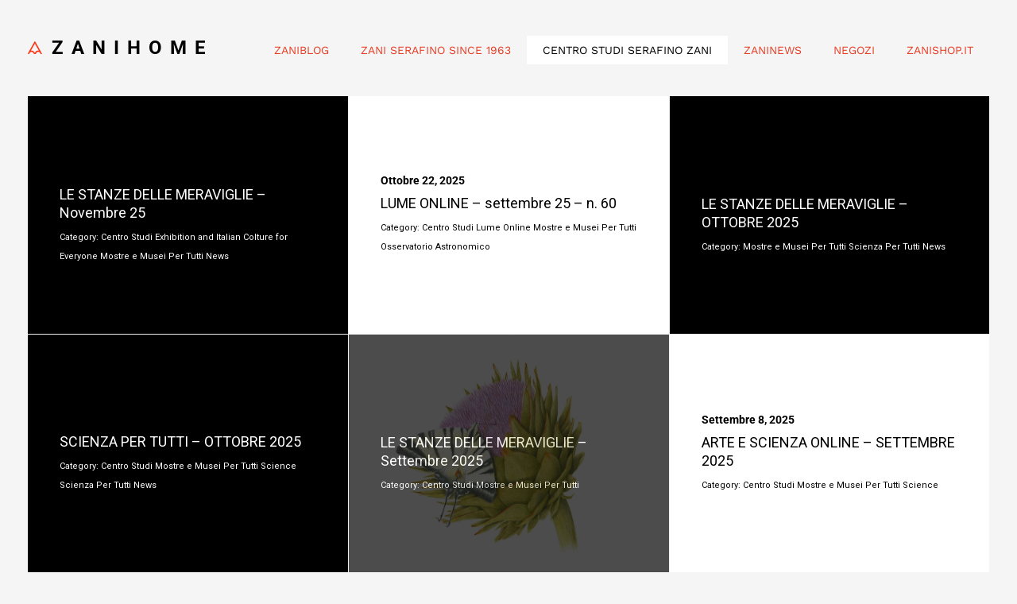

--- FILE ---
content_type: text/html; charset=UTF-8
request_url: https://zanihome.it/category/centro-studi-serafino-zani/mostre-e-musei-per-tutti/
body_size: 10357
content:
<!DOCTYPE html>
<html lang="it-IT" class="no-js">
<head>
    <meta charset="UTF-8">
    <meta name="viewport" content="width=device-width, initial-scale=1">
    <link rel="profile" href="http://gmpg.org/xfn/11">
        <script>(function(html){html.className = html.className.replace(/\bno-js\b/,'js')})(document.documentElement);</script>
<title>Mostre e Musei Per Tutti &#8211; ZaniHome</title>
<meta name='robots' content='max-image-preview:large' />
<link rel='dns-prefetch' href='//fonts.googleapis.com' />
<link rel="alternate" type="application/rss+xml" title="ZaniHome &raquo; Feed" href="https://zanihome.it/feed/" />
<link rel="alternate" type="application/rss+xml" title="ZaniHome &raquo; Mostre e Musei Per Tutti Feed della categoria" href="https://zanihome.it/category/centro-studi-serafino-zani/mostre-e-musei-per-tutti/feed/" />
<style id='wp-img-auto-sizes-contain-inline-css' type='text/css'>
img:is([sizes=auto i],[sizes^="auto," i]){contain-intrinsic-size:3000px 1500px}
/*# sourceURL=wp-img-auto-sizes-contain-inline-css */
</style>
<style id='wp-emoji-styles-inline-css' type='text/css'>

	img.wp-smiley, img.emoji {
		display: inline !important;
		border: none !important;
		box-shadow: none !important;
		height: 1em !important;
		width: 1em !important;
		margin: 0 0.07em !important;
		vertical-align: -0.1em !important;
		background: none !important;
		padding: 0 !important;
	}
/*# sourceURL=wp-emoji-styles-inline-css */
</style>
<link rel='stylesheet' id='contact-form-7-css' href='https://zanihome.it/wp-content/plugins/contact-form-7/includes/css/styles.css?ver=6.1.4' type='text/css' media='all' />
<link rel='stylesheet' id='oi-vs-style-css' href='https://zanihome.it/wp-content/plugins/oi-shortcodes/vc_extend/vc.css?ver=1' type='text/css' media='all' />
<link rel='stylesheet' id='rs-plugin-settings-css' href='https://zanihome.it/wp-content/plugins/revslider/public/assets/css/settings.css?ver=5.4.6.2' type='text/css' media='all' />
<style id='rs-plugin-settings-inline-css' type='text/css'>
#rs-demo-id {}
/*# sourceURL=rs-plugin-settings-inline-css */
</style>
<link rel='stylesheet' id='bootstrap-css-css' href='https://zanihome.it/wp-content/themes/buran/framework/bootstrap/bootstrap.min.css?ver=6.9' type='text/css' media='all' />
<link rel='stylesheet' id='buran-parent-style-css' href='https://zanihome.it/wp-content/themes/buran/style.css?ver=6.9' type='text/css' media='all' />
<link rel='stylesheet' id='buran-child-style-css' href='https://zanihome.it/wp-content/themes/buran-child/style.css?ver=6.9' type='text/css' media='all' />
<link rel='stylesheet' id='buran-fonts-css' href='https://fonts.googleapis.com/css?family=Roboto%3A400%2C700%2C900%2C400italic%2C700italic%2C900italic%7CDosis%3A200%2C300%2C400%2C500%2C600%2C700%2C800%26amp%3Bsubset%3Dlatin-ext&#038;subset=latin%2Clatin-ext' type='text/css' media='all' />
<link rel='stylesheet' id='remodal-css' href='https://zanihome.it/wp-content/themes/buran/framework/css/remodal.css?ver=1' type='text/css' media='all' />
<link rel='stylesheet' id='remodal_theme-css' href='https://zanihome.it/wp-content/themes/buran/framework/css/remodal-default-theme.css?ver=1' type='text/css' media='all' />
<link rel='stylesheet' id='buran-theme-style-css' href='https://zanihome.it/wp-content/themes/buran-child/style.css?ver=1' type='text/css' media='all' />
<link rel='stylesheet' id='font-awesome-css' href='https://zanihome.it/wp-content/plugins/js_composer/assets/lib/bower/font-awesome/css/font-awesome.min.css?ver=5.4.2' type='text/css' media='all' />
<link rel='stylesheet' id='elegant-font-css' href='https://zanihome.it/wp-content/themes/buran/framework/css/elegant-font/style.css?ver=6.9' type='text/css' media='all' />
<link rel='stylesheet' id='lightcase-css' href='https://zanihome.it/wp-content/themes/buran/framework/lightcase/lightcase.css?ver=1' type='text/css' media='all' />
<link rel='stylesheet' id='tipso-css' href='https://zanihome.it/wp-content/themes/buran/framework/css/tipso.min.css?ver=1' type='text/css' media='all' />
<link rel='stylesheet' id='bsf-Defaults-css' href='https://zanihome.it/wp-content/uploads/smile_fonts/Defaults/Defaults.css?ver=6.9' type='text/css' media='all' />
<script type="text/javascript" src="https://zanihome.it/wp-includes/js/jquery/jquery.min.js?ver=3.7.1" id="jquery-core-js"></script>
<script type="text/javascript" src="https://zanihome.it/wp-includes/js/jquery/jquery-migrate.min.js?ver=3.4.1" id="jquery-migrate-js"></script>
<script type="text/javascript" src="https://zanihome.it/wp-content/plugins/revslider/public/assets/js/jquery.themepunch.tools.min.js?ver=5.4.6.2" id="tp-tools-js"></script>
<script type="text/javascript" src="https://zanihome.it/wp-content/plugins/revslider/public/assets/js/jquery.themepunch.revolution.min.js?ver=5.4.6.2" id="revmin-js"></script>
<script type="text/javascript" id="buran-script-js-extra">
/* <![CDATA[ */
var oi_theme = {"theme_url":"https://zanihome.it/wp-content/themes/buran","home_url":"https://zanihome.it/","ajax_url":"https://zanihome.it/wp-admin/admin-ajax.php"};
//# sourceURL=buran-script-js-extra
/* ]]> */
</script>
<script type="text/javascript" src="https://zanihome.it/wp-content/themes/buran/framework/js/functions.js?ver=6.9" id="buran-script-js"></script>
<link rel="https://api.w.org/" href="https://zanihome.it/wp-json/" /><link rel="alternate" title="JSON" type="application/json" href="https://zanihome.it/wp-json/wp/v2/categories/29" /><link rel="EditURI" type="application/rsd+xml" title="RSD" href="https://zanihome.it/xmlrpc.php?rsd" />
<meta name="generator" content="WordPress 6.9" />
<meta name="generator" content="Powered by WPBakery Page Builder - drag and drop page builder for WordPress."/>
<!--[if lte IE 9]><link rel="stylesheet" type="text/css" href="https://zanihome.it/wp-content/plugins/js_composer/assets/css/vc_lte_ie9.min.css" media="screen"><![endif]--><meta name="generator" content="Powered by Slider Revolution 5.4.6.2 - responsive, Mobile-Friendly Slider Plugin for WordPress with comfortable drag and drop interface." />
<link rel="icon" href="https://zanihome.it/wp-content/uploads/2020/11/logo-2.jpg" sizes="32x32" />
<link rel="icon" href="https://zanihome.it/wp-content/uploads/2020/11/logo-2.jpg" sizes="192x192" />
<link rel="apple-touch-icon" href="https://zanihome.it/wp-content/uploads/2020/11/logo-2.jpg" />
<meta name="msapplication-TileImage" content="https://zanihome.it/wp-content/uploads/2020/11/logo-2.jpg" />
<script type="text/javascript">function setREVStartSize(e){
				try{ var i=jQuery(window).width(),t=9999,r=0,n=0,l=0,f=0,s=0,h=0;					
					if(e.responsiveLevels&&(jQuery.each(e.responsiveLevels,function(e,f){f>i&&(t=r=f,l=e),i>f&&f>r&&(r=f,n=e)}),t>r&&(l=n)),f=e.gridheight[l]||e.gridheight[0]||e.gridheight,s=e.gridwidth[l]||e.gridwidth[0]||e.gridwidth,h=i/s,h=h>1?1:h,f=Math.round(h*f),"fullscreen"==e.sliderLayout){var u=(e.c.width(),jQuery(window).height());if(void 0!=e.fullScreenOffsetContainer){var c=e.fullScreenOffsetContainer.split(",");if (c) jQuery.each(c,function(e,i){u=jQuery(i).length>0?u-jQuery(i).outerHeight(!0):u}),e.fullScreenOffset.split("%").length>1&&void 0!=e.fullScreenOffset&&e.fullScreenOffset.length>0?u-=jQuery(window).height()*parseInt(e.fullScreenOffset,0)/100:void 0!=e.fullScreenOffset&&e.fullScreenOffset.length>0&&(u-=parseInt(e.fullScreenOffset,0))}f=u}else void 0!=e.minHeight&&f<e.minHeight&&(f=e.minHeight);e.c.closest(".rev_slider_wrapper").css({height:f})					
				}catch(d){console.log("Failure at Presize of Slider:"+d)}
			};</script>
<style id="kirki-inline-styles">.logo_holder img{width:20px;}ul.primary-menu >li> a{font-family:Work Sans;font-size:14px;font-weight:400;letter-spacing:0px;line-height:16px;text-align:inherit;text-transform:uppercase;color:#ffffff;}ul.primary-menu li > a{color:#e83b23;}ul.primary-menu li > a:hover, ul.primary-menu li:hover > a{color:#000000;}ul.primary-menu li > a:active, ul.primary-menu li.current-menu-item > a, ul.primary-menu li.current-menu-parent > a,body:not(.single-portfolio) ul.primary-menu > li.current_page_parent > a,.primary-menu > li.current-menu-item > a, .primary-menu > li.current-menu-parent > a{color:#000000;}.primary-menu > li.current-menu-item > a::before, .primary-menu > li.current-menu-parent > a::before, body:not(.single-portfolio) .primary-menu > li.current_page_parent > a::before{border-bottom-color:#000000;}a:hover, #middle-header h5, .show_on_map, .entry-footer a:hover, #copy a:hover{color:#e83b23;}input[type="submit"]:hover, .sticky.blog_article_holder{background-color:#e83b23 !important;}body{font-family:Roboto;font-size:14px;font-weight:400;line-height:24px;text-align:left;text-transform:none;color:#777;}h1{font-family:Roboto;font-size:34px;font-weight:700;line-height:1.3;color:#000;}h2{font-family:Roboto;font-size:28px;font-weight:700;line-height:1.3;color:#000;}h3{font-family:Roboto;font-size:24px;font-weight:700;line-height:1.3;color:#000;}h4{font-family:Roboto;font-size:18px;font-weight:700;line-height:1.3;color:#000;}h5{font-family:Roboto;font-size:16px;font-weight:700;line-height:1.3;color:#000;}h6{font-family:Roboto;font-size:14px;font-weight:700;line-height:1.3;color:#000;}/* vietnamese */
@font-face {
  font-family: 'Work Sans';
  font-style: normal;
  font-weight: 400;
  font-display: swap;
  src: url(https://zanihome.it/wp-content/fonts/work-sans/QGY_z_wNahGAdqQ43RhVcIgYT2Xz5u32K0nXBiAJpp_c.woff2) format('woff2');
  unicode-range: U+0102-0103, U+0110-0111, U+0128-0129, U+0168-0169, U+01A0-01A1, U+01AF-01B0, U+0300-0301, U+0303-0304, U+0308-0309, U+0323, U+0329, U+1EA0-1EF9, U+20AB;
}
/* latin-ext */
@font-face {
  font-family: 'Work Sans';
  font-style: normal;
  font-weight: 400;
  font-display: swap;
  src: url(https://zanihome.it/wp-content/fonts/work-sans/QGY_z_wNahGAdqQ43RhVcIgYT2Xz5u32K0nXBiEJpp_c.woff2) format('woff2');
  unicode-range: U+0100-02BA, U+02BD-02C5, U+02C7-02CC, U+02CE-02D7, U+02DD-02FF, U+0304, U+0308, U+0329, U+1D00-1DBF, U+1E00-1E9F, U+1EF2-1EFF, U+2020, U+20A0-20AB, U+20AD-20C0, U+2113, U+2C60-2C7F, U+A720-A7FF;
}
/* latin */
@font-face {
  font-family: 'Work Sans';
  font-style: normal;
  font-weight: 400;
  font-display: swap;
  src: url(https://zanihome.it/wp-content/fonts/work-sans/QGY_z_wNahGAdqQ43RhVcIgYT2Xz5u32K0nXBi8Jpg.woff2) format('woff2');
  unicode-range: U+0000-00FF, U+0131, U+0152-0153, U+02BB-02BC, U+02C6, U+02DA, U+02DC, U+0304, U+0308, U+0329, U+2000-206F, U+20AC, U+2122, U+2191, U+2193, U+2212, U+2215, U+FEFF, U+FFFD;
}/* cyrillic-ext */
@font-face {
  font-family: 'Roboto';
  font-style: normal;
  font-weight: 700;
  font-stretch: 100%;
  font-display: swap;
  src: url(https://zanihome.it/wp-content/fonts/roboto/KFOMCnqEu92Fr1ME7kSn66aGLdTylUAMQXC89YmC2DPNWuYjalmZiArmlw.woff2) format('woff2');
  unicode-range: U+0460-052F, U+1C80-1C8A, U+20B4, U+2DE0-2DFF, U+A640-A69F, U+FE2E-FE2F;
}
/* cyrillic */
@font-face {
  font-family: 'Roboto';
  font-style: normal;
  font-weight: 700;
  font-stretch: 100%;
  font-display: swap;
  src: url(https://zanihome.it/wp-content/fonts/roboto/KFOMCnqEu92Fr1ME7kSn66aGLdTylUAMQXC89YmC2DPNWuYjalmQiArmlw.woff2) format('woff2');
  unicode-range: U+0301, U+0400-045F, U+0490-0491, U+04B0-04B1, U+2116;
}
/* greek-ext */
@font-face {
  font-family: 'Roboto';
  font-style: normal;
  font-weight: 700;
  font-stretch: 100%;
  font-display: swap;
  src: url(https://zanihome.it/wp-content/fonts/roboto/KFOMCnqEu92Fr1ME7kSn66aGLdTylUAMQXC89YmC2DPNWuYjalmYiArmlw.woff2) format('woff2');
  unicode-range: U+1F00-1FFF;
}
/* greek */
@font-face {
  font-family: 'Roboto';
  font-style: normal;
  font-weight: 700;
  font-stretch: 100%;
  font-display: swap;
  src: url(https://zanihome.it/wp-content/fonts/roboto/KFOMCnqEu92Fr1ME7kSn66aGLdTylUAMQXC89YmC2DPNWuYjalmXiArmlw.woff2) format('woff2');
  unicode-range: U+0370-0377, U+037A-037F, U+0384-038A, U+038C, U+038E-03A1, U+03A3-03FF;
}
/* math */
@font-face {
  font-family: 'Roboto';
  font-style: normal;
  font-weight: 700;
  font-stretch: 100%;
  font-display: swap;
  src: url(https://zanihome.it/wp-content/fonts/roboto/KFOMCnqEu92Fr1ME7kSn66aGLdTylUAMQXC89YmC2DPNWuYjalnoiArmlw.woff2) format('woff2');
  unicode-range: U+0302-0303, U+0305, U+0307-0308, U+0310, U+0312, U+0315, U+031A, U+0326-0327, U+032C, U+032F-0330, U+0332-0333, U+0338, U+033A, U+0346, U+034D, U+0391-03A1, U+03A3-03A9, U+03B1-03C9, U+03D1, U+03D5-03D6, U+03F0-03F1, U+03F4-03F5, U+2016-2017, U+2034-2038, U+203C, U+2040, U+2043, U+2047, U+2050, U+2057, U+205F, U+2070-2071, U+2074-208E, U+2090-209C, U+20D0-20DC, U+20E1, U+20E5-20EF, U+2100-2112, U+2114-2115, U+2117-2121, U+2123-214F, U+2190, U+2192, U+2194-21AE, U+21B0-21E5, U+21F1-21F2, U+21F4-2211, U+2213-2214, U+2216-22FF, U+2308-230B, U+2310, U+2319, U+231C-2321, U+2336-237A, U+237C, U+2395, U+239B-23B7, U+23D0, U+23DC-23E1, U+2474-2475, U+25AF, U+25B3, U+25B7, U+25BD, U+25C1, U+25CA, U+25CC, U+25FB, U+266D-266F, U+27C0-27FF, U+2900-2AFF, U+2B0E-2B11, U+2B30-2B4C, U+2BFE, U+3030, U+FF5B, U+FF5D, U+1D400-1D7FF, U+1EE00-1EEFF;
}
/* symbols */
@font-face {
  font-family: 'Roboto';
  font-style: normal;
  font-weight: 700;
  font-stretch: 100%;
  font-display: swap;
  src: url(https://zanihome.it/wp-content/fonts/roboto/KFOMCnqEu92Fr1ME7kSn66aGLdTylUAMQXC89YmC2DPNWuYjaln6iArmlw.woff2) format('woff2');
  unicode-range: U+0001-000C, U+000E-001F, U+007F-009F, U+20DD-20E0, U+20E2-20E4, U+2150-218F, U+2190, U+2192, U+2194-2199, U+21AF, U+21E6-21F0, U+21F3, U+2218-2219, U+2299, U+22C4-22C6, U+2300-243F, U+2440-244A, U+2460-24FF, U+25A0-27BF, U+2800-28FF, U+2921-2922, U+2981, U+29BF, U+29EB, U+2B00-2BFF, U+4DC0-4DFF, U+FFF9-FFFB, U+10140-1018E, U+10190-1019C, U+101A0, U+101D0-101FD, U+102E0-102FB, U+10E60-10E7E, U+1D2C0-1D2D3, U+1D2E0-1D37F, U+1F000-1F0FF, U+1F100-1F1AD, U+1F1E6-1F1FF, U+1F30D-1F30F, U+1F315, U+1F31C, U+1F31E, U+1F320-1F32C, U+1F336, U+1F378, U+1F37D, U+1F382, U+1F393-1F39F, U+1F3A7-1F3A8, U+1F3AC-1F3AF, U+1F3C2, U+1F3C4-1F3C6, U+1F3CA-1F3CE, U+1F3D4-1F3E0, U+1F3ED, U+1F3F1-1F3F3, U+1F3F5-1F3F7, U+1F408, U+1F415, U+1F41F, U+1F426, U+1F43F, U+1F441-1F442, U+1F444, U+1F446-1F449, U+1F44C-1F44E, U+1F453, U+1F46A, U+1F47D, U+1F4A3, U+1F4B0, U+1F4B3, U+1F4B9, U+1F4BB, U+1F4BF, U+1F4C8-1F4CB, U+1F4D6, U+1F4DA, U+1F4DF, U+1F4E3-1F4E6, U+1F4EA-1F4ED, U+1F4F7, U+1F4F9-1F4FB, U+1F4FD-1F4FE, U+1F503, U+1F507-1F50B, U+1F50D, U+1F512-1F513, U+1F53E-1F54A, U+1F54F-1F5FA, U+1F610, U+1F650-1F67F, U+1F687, U+1F68D, U+1F691, U+1F694, U+1F698, U+1F6AD, U+1F6B2, U+1F6B9-1F6BA, U+1F6BC, U+1F6C6-1F6CF, U+1F6D3-1F6D7, U+1F6E0-1F6EA, U+1F6F0-1F6F3, U+1F6F7-1F6FC, U+1F700-1F7FF, U+1F800-1F80B, U+1F810-1F847, U+1F850-1F859, U+1F860-1F887, U+1F890-1F8AD, U+1F8B0-1F8BB, U+1F8C0-1F8C1, U+1F900-1F90B, U+1F93B, U+1F946, U+1F984, U+1F996, U+1F9E9, U+1FA00-1FA6F, U+1FA70-1FA7C, U+1FA80-1FA89, U+1FA8F-1FAC6, U+1FACE-1FADC, U+1FADF-1FAE9, U+1FAF0-1FAF8, U+1FB00-1FBFF;
}
/* vietnamese */
@font-face {
  font-family: 'Roboto';
  font-style: normal;
  font-weight: 700;
  font-stretch: 100%;
  font-display: swap;
  src: url(https://zanihome.it/wp-content/fonts/roboto/KFOMCnqEu92Fr1ME7kSn66aGLdTylUAMQXC89YmC2DPNWuYjalmbiArmlw.woff2) format('woff2');
  unicode-range: U+0102-0103, U+0110-0111, U+0128-0129, U+0168-0169, U+01A0-01A1, U+01AF-01B0, U+0300-0301, U+0303-0304, U+0308-0309, U+0323, U+0329, U+1EA0-1EF9, U+20AB;
}
/* latin-ext */
@font-face {
  font-family: 'Roboto';
  font-style: normal;
  font-weight: 700;
  font-stretch: 100%;
  font-display: swap;
  src: url(https://zanihome.it/wp-content/fonts/roboto/KFOMCnqEu92Fr1ME7kSn66aGLdTylUAMQXC89YmC2DPNWuYjalmaiArmlw.woff2) format('woff2');
  unicode-range: U+0100-02BA, U+02BD-02C5, U+02C7-02CC, U+02CE-02D7, U+02DD-02FF, U+0304, U+0308, U+0329, U+1D00-1DBF, U+1E00-1E9F, U+1EF2-1EFF, U+2020, U+20A0-20AB, U+20AD-20C0, U+2113, U+2C60-2C7F, U+A720-A7FF;
}
/* latin */
@font-face {
  font-family: 'Roboto';
  font-style: normal;
  font-weight: 700;
  font-stretch: 100%;
  font-display: swap;
  src: url(https://zanihome.it/wp-content/fonts/roboto/KFOMCnqEu92Fr1ME7kSn66aGLdTylUAMQXC89YmC2DPNWuYjalmUiAo.woff2) format('woff2');
  unicode-range: U+0000-00FF, U+0131, U+0152-0153, U+02BB-02BC, U+02C6, U+02DA, U+02DC, U+0304, U+0308, U+0329, U+2000-206F, U+20AC, U+2122, U+2191, U+2193, U+2212, U+2215, U+FEFF, U+FFFD;
}/* vietnamese */
@font-face {
  font-family: 'Work Sans';
  font-style: normal;
  font-weight: 400;
  font-display: swap;
  src: url(https://zanihome.it/wp-content/fonts/work-sans/QGY_z_wNahGAdqQ43RhVcIgYT2Xz5u32K0nXBiAJpp_c.woff2) format('woff2');
  unicode-range: U+0102-0103, U+0110-0111, U+0128-0129, U+0168-0169, U+01A0-01A1, U+01AF-01B0, U+0300-0301, U+0303-0304, U+0308-0309, U+0323, U+0329, U+1EA0-1EF9, U+20AB;
}
/* latin-ext */
@font-face {
  font-family: 'Work Sans';
  font-style: normal;
  font-weight: 400;
  font-display: swap;
  src: url(https://zanihome.it/wp-content/fonts/work-sans/QGY_z_wNahGAdqQ43RhVcIgYT2Xz5u32K0nXBiEJpp_c.woff2) format('woff2');
  unicode-range: U+0100-02BA, U+02BD-02C5, U+02C7-02CC, U+02CE-02D7, U+02DD-02FF, U+0304, U+0308, U+0329, U+1D00-1DBF, U+1E00-1E9F, U+1EF2-1EFF, U+2020, U+20A0-20AB, U+20AD-20C0, U+2113, U+2C60-2C7F, U+A720-A7FF;
}
/* latin */
@font-face {
  font-family: 'Work Sans';
  font-style: normal;
  font-weight: 400;
  font-display: swap;
  src: url(https://zanihome.it/wp-content/fonts/work-sans/QGY_z_wNahGAdqQ43RhVcIgYT2Xz5u32K0nXBi8Jpg.woff2) format('woff2');
  unicode-range: U+0000-00FF, U+0131, U+0152-0153, U+02BB-02BC, U+02C6, U+02DA, U+02DC, U+0304, U+0308, U+0329, U+2000-206F, U+20AC, U+2122, U+2191, U+2193, U+2212, U+2215, U+FEFF, U+FFFD;
}/* cyrillic-ext */
@font-face {
  font-family: 'Roboto';
  font-style: normal;
  font-weight: 700;
  font-stretch: 100%;
  font-display: swap;
  src: url(https://zanihome.it/wp-content/fonts/roboto/KFOMCnqEu92Fr1ME7kSn66aGLdTylUAMQXC89YmC2DPNWuYjalmZiArmlw.woff2) format('woff2');
  unicode-range: U+0460-052F, U+1C80-1C8A, U+20B4, U+2DE0-2DFF, U+A640-A69F, U+FE2E-FE2F;
}
/* cyrillic */
@font-face {
  font-family: 'Roboto';
  font-style: normal;
  font-weight: 700;
  font-stretch: 100%;
  font-display: swap;
  src: url(https://zanihome.it/wp-content/fonts/roboto/KFOMCnqEu92Fr1ME7kSn66aGLdTylUAMQXC89YmC2DPNWuYjalmQiArmlw.woff2) format('woff2');
  unicode-range: U+0301, U+0400-045F, U+0490-0491, U+04B0-04B1, U+2116;
}
/* greek-ext */
@font-face {
  font-family: 'Roboto';
  font-style: normal;
  font-weight: 700;
  font-stretch: 100%;
  font-display: swap;
  src: url(https://zanihome.it/wp-content/fonts/roboto/KFOMCnqEu92Fr1ME7kSn66aGLdTylUAMQXC89YmC2DPNWuYjalmYiArmlw.woff2) format('woff2');
  unicode-range: U+1F00-1FFF;
}
/* greek */
@font-face {
  font-family: 'Roboto';
  font-style: normal;
  font-weight: 700;
  font-stretch: 100%;
  font-display: swap;
  src: url(https://zanihome.it/wp-content/fonts/roboto/KFOMCnqEu92Fr1ME7kSn66aGLdTylUAMQXC89YmC2DPNWuYjalmXiArmlw.woff2) format('woff2');
  unicode-range: U+0370-0377, U+037A-037F, U+0384-038A, U+038C, U+038E-03A1, U+03A3-03FF;
}
/* math */
@font-face {
  font-family: 'Roboto';
  font-style: normal;
  font-weight: 700;
  font-stretch: 100%;
  font-display: swap;
  src: url(https://zanihome.it/wp-content/fonts/roboto/KFOMCnqEu92Fr1ME7kSn66aGLdTylUAMQXC89YmC2DPNWuYjalnoiArmlw.woff2) format('woff2');
  unicode-range: U+0302-0303, U+0305, U+0307-0308, U+0310, U+0312, U+0315, U+031A, U+0326-0327, U+032C, U+032F-0330, U+0332-0333, U+0338, U+033A, U+0346, U+034D, U+0391-03A1, U+03A3-03A9, U+03B1-03C9, U+03D1, U+03D5-03D6, U+03F0-03F1, U+03F4-03F5, U+2016-2017, U+2034-2038, U+203C, U+2040, U+2043, U+2047, U+2050, U+2057, U+205F, U+2070-2071, U+2074-208E, U+2090-209C, U+20D0-20DC, U+20E1, U+20E5-20EF, U+2100-2112, U+2114-2115, U+2117-2121, U+2123-214F, U+2190, U+2192, U+2194-21AE, U+21B0-21E5, U+21F1-21F2, U+21F4-2211, U+2213-2214, U+2216-22FF, U+2308-230B, U+2310, U+2319, U+231C-2321, U+2336-237A, U+237C, U+2395, U+239B-23B7, U+23D0, U+23DC-23E1, U+2474-2475, U+25AF, U+25B3, U+25B7, U+25BD, U+25C1, U+25CA, U+25CC, U+25FB, U+266D-266F, U+27C0-27FF, U+2900-2AFF, U+2B0E-2B11, U+2B30-2B4C, U+2BFE, U+3030, U+FF5B, U+FF5D, U+1D400-1D7FF, U+1EE00-1EEFF;
}
/* symbols */
@font-face {
  font-family: 'Roboto';
  font-style: normal;
  font-weight: 700;
  font-stretch: 100%;
  font-display: swap;
  src: url(https://zanihome.it/wp-content/fonts/roboto/KFOMCnqEu92Fr1ME7kSn66aGLdTylUAMQXC89YmC2DPNWuYjaln6iArmlw.woff2) format('woff2');
  unicode-range: U+0001-000C, U+000E-001F, U+007F-009F, U+20DD-20E0, U+20E2-20E4, U+2150-218F, U+2190, U+2192, U+2194-2199, U+21AF, U+21E6-21F0, U+21F3, U+2218-2219, U+2299, U+22C4-22C6, U+2300-243F, U+2440-244A, U+2460-24FF, U+25A0-27BF, U+2800-28FF, U+2921-2922, U+2981, U+29BF, U+29EB, U+2B00-2BFF, U+4DC0-4DFF, U+FFF9-FFFB, U+10140-1018E, U+10190-1019C, U+101A0, U+101D0-101FD, U+102E0-102FB, U+10E60-10E7E, U+1D2C0-1D2D3, U+1D2E0-1D37F, U+1F000-1F0FF, U+1F100-1F1AD, U+1F1E6-1F1FF, U+1F30D-1F30F, U+1F315, U+1F31C, U+1F31E, U+1F320-1F32C, U+1F336, U+1F378, U+1F37D, U+1F382, U+1F393-1F39F, U+1F3A7-1F3A8, U+1F3AC-1F3AF, U+1F3C2, U+1F3C4-1F3C6, U+1F3CA-1F3CE, U+1F3D4-1F3E0, U+1F3ED, U+1F3F1-1F3F3, U+1F3F5-1F3F7, U+1F408, U+1F415, U+1F41F, U+1F426, U+1F43F, U+1F441-1F442, U+1F444, U+1F446-1F449, U+1F44C-1F44E, U+1F453, U+1F46A, U+1F47D, U+1F4A3, U+1F4B0, U+1F4B3, U+1F4B9, U+1F4BB, U+1F4BF, U+1F4C8-1F4CB, U+1F4D6, U+1F4DA, U+1F4DF, U+1F4E3-1F4E6, U+1F4EA-1F4ED, U+1F4F7, U+1F4F9-1F4FB, U+1F4FD-1F4FE, U+1F503, U+1F507-1F50B, U+1F50D, U+1F512-1F513, U+1F53E-1F54A, U+1F54F-1F5FA, U+1F610, U+1F650-1F67F, U+1F687, U+1F68D, U+1F691, U+1F694, U+1F698, U+1F6AD, U+1F6B2, U+1F6B9-1F6BA, U+1F6BC, U+1F6C6-1F6CF, U+1F6D3-1F6D7, U+1F6E0-1F6EA, U+1F6F0-1F6F3, U+1F6F7-1F6FC, U+1F700-1F7FF, U+1F800-1F80B, U+1F810-1F847, U+1F850-1F859, U+1F860-1F887, U+1F890-1F8AD, U+1F8B0-1F8BB, U+1F8C0-1F8C1, U+1F900-1F90B, U+1F93B, U+1F946, U+1F984, U+1F996, U+1F9E9, U+1FA00-1FA6F, U+1FA70-1FA7C, U+1FA80-1FA89, U+1FA8F-1FAC6, U+1FACE-1FADC, U+1FADF-1FAE9, U+1FAF0-1FAF8, U+1FB00-1FBFF;
}
/* vietnamese */
@font-face {
  font-family: 'Roboto';
  font-style: normal;
  font-weight: 700;
  font-stretch: 100%;
  font-display: swap;
  src: url(https://zanihome.it/wp-content/fonts/roboto/KFOMCnqEu92Fr1ME7kSn66aGLdTylUAMQXC89YmC2DPNWuYjalmbiArmlw.woff2) format('woff2');
  unicode-range: U+0102-0103, U+0110-0111, U+0128-0129, U+0168-0169, U+01A0-01A1, U+01AF-01B0, U+0300-0301, U+0303-0304, U+0308-0309, U+0323, U+0329, U+1EA0-1EF9, U+20AB;
}
/* latin-ext */
@font-face {
  font-family: 'Roboto';
  font-style: normal;
  font-weight: 700;
  font-stretch: 100%;
  font-display: swap;
  src: url(https://zanihome.it/wp-content/fonts/roboto/KFOMCnqEu92Fr1ME7kSn66aGLdTylUAMQXC89YmC2DPNWuYjalmaiArmlw.woff2) format('woff2');
  unicode-range: U+0100-02BA, U+02BD-02C5, U+02C7-02CC, U+02CE-02D7, U+02DD-02FF, U+0304, U+0308, U+0329, U+1D00-1DBF, U+1E00-1E9F, U+1EF2-1EFF, U+2020, U+20A0-20AB, U+20AD-20C0, U+2113, U+2C60-2C7F, U+A720-A7FF;
}
/* latin */
@font-face {
  font-family: 'Roboto';
  font-style: normal;
  font-weight: 700;
  font-stretch: 100%;
  font-display: swap;
  src: url(https://zanihome.it/wp-content/fonts/roboto/KFOMCnqEu92Fr1ME7kSn66aGLdTylUAMQXC89YmC2DPNWuYjalmUiAo.woff2) format('woff2');
  unicode-range: U+0000-00FF, U+0131, U+0152-0153, U+02BB-02BC, U+02C6, U+02DA, U+02DC, U+0304, U+0308, U+0329, U+2000-206F, U+20AC, U+2122, U+2191, U+2193, U+2212, U+2215, U+FEFF, U+FFFD;
}/* vietnamese */
@font-face {
  font-family: 'Work Sans';
  font-style: normal;
  font-weight: 400;
  font-display: swap;
  src: url(https://zanihome.it/wp-content/fonts/work-sans/QGY_z_wNahGAdqQ43RhVcIgYT2Xz5u32K0nXBiAJpp_c.woff2) format('woff2');
  unicode-range: U+0102-0103, U+0110-0111, U+0128-0129, U+0168-0169, U+01A0-01A1, U+01AF-01B0, U+0300-0301, U+0303-0304, U+0308-0309, U+0323, U+0329, U+1EA0-1EF9, U+20AB;
}
/* latin-ext */
@font-face {
  font-family: 'Work Sans';
  font-style: normal;
  font-weight: 400;
  font-display: swap;
  src: url(https://zanihome.it/wp-content/fonts/work-sans/QGY_z_wNahGAdqQ43RhVcIgYT2Xz5u32K0nXBiEJpp_c.woff2) format('woff2');
  unicode-range: U+0100-02BA, U+02BD-02C5, U+02C7-02CC, U+02CE-02D7, U+02DD-02FF, U+0304, U+0308, U+0329, U+1D00-1DBF, U+1E00-1E9F, U+1EF2-1EFF, U+2020, U+20A0-20AB, U+20AD-20C0, U+2113, U+2C60-2C7F, U+A720-A7FF;
}
/* latin */
@font-face {
  font-family: 'Work Sans';
  font-style: normal;
  font-weight: 400;
  font-display: swap;
  src: url(https://zanihome.it/wp-content/fonts/work-sans/QGY_z_wNahGAdqQ43RhVcIgYT2Xz5u32K0nXBi8Jpg.woff2) format('woff2');
  unicode-range: U+0000-00FF, U+0131, U+0152-0153, U+02BB-02BC, U+02C6, U+02DA, U+02DC, U+0304, U+0308, U+0329, U+2000-206F, U+20AC, U+2122, U+2191, U+2193, U+2212, U+2215, U+FEFF, U+FFFD;
}/* cyrillic-ext */
@font-face {
  font-family: 'Roboto';
  font-style: normal;
  font-weight: 700;
  font-stretch: 100%;
  font-display: swap;
  src: url(https://zanihome.it/wp-content/fonts/roboto/KFOMCnqEu92Fr1ME7kSn66aGLdTylUAMQXC89YmC2DPNWuYjalmZiArmlw.woff2) format('woff2');
  unicode-range: U+0460-052F, U+1C80-1C8A, U+20B4, U+2DE0-2DFF, U+A640-A69F, U+FE2E-FE2F;
}
/* cyrillic */
@font-face {
  font-family: 'Roboto';
  font-style: normal;
  font-weight: 700;
  font-stretch: 100%;
  font-display: swap;
  src: url(https://zanihome.it/wp-content/fonts/roboto/KFOMCnqEu92Fr1ME7kSn66aGLdTylUAMQXC89YmC2DPNWuYjalmQiArmlw.woff2) format('woff2');
  unicode-range: U+0301, U+0400-045F, U+0490-0491, U+04B0-04B1, U+2116;
}
/* greek-ext */
@font-face {
  font-family: 'Roboto';
  font-style: normal;
  font-weight: 700;
  font-stretch: 100%;
  font-display: swap;
  src: url(https://zanihome.it/wp-content/fonts/roboto/KFOMCnqEu92Fr1ME7kSn66aGLdTylUAMQXC89YmC2DPNWuYjalmYiArmlw.woff2) format('woff2');
  unicode-range: U+1F00-1FFF;
}
/* greek */
@font-face {
  font-family: 'Roboto';
  font-style: normal;
  font-weight: 700;
  font-stretch: 100%;
  font-display: swap;
  src: url(https://zanihome.it/wp-content/fonts/roboto/KFOMCnqEu92Fr1ME7kSn66aGLdTylUAMQXC89YmC2DPNWuYjalmXiArmlw.woff2) format('woff2');
  unicode-range: U+0370-0377, U+037A-037F, U+0384-038A, U+038C, U+038E-03A1, U+03A3-03FF;
}
/* math */
@font-face {
  font-family: 'Roboto';
  font-style: normal;
  font-weight: 700;
  font-stretch: 100%;
  font-display: swap;
  src: url(https://zanihome.it/wp-content/fonts/roboto/KFOMCnqEu92Fr1ME7kSn66aGLdTylUAMQXC89YmC2DPNWuYjalnoiArmlw.woff2) format('woff2');
  unicode-range: U+0302-0303, U+0305, U+0307-0308, U+0310, U+0312, U+0315, U+031A, U+0326-0327, U+032C, U+032F-0330, U+0332-0333, U+0338, U+033A, U+0346, U+034D, U+0391-03A1, U+03A3-03A9, U+03B1-03C9, U+03D1, U+03D5-03D6, U+03F0-03F1, U+03F4-03F5, U+2016-2017, U+2034-2038, U+203C, U+2040, U+2043, U+2047, U+2050, U+2057, U+205F, U+2070-2071, U+2074-208E, U+2090-209C, U+20D0-20DC, U+20E1, U+20E5-20EF, U+2100-2112, U+2114-2115, U+2117-2121, U+2123-214F, U+2190, U+2192, U+2194-21AE, U+21B0-21E5, U+21F1-21F2, U+21F4-2211, U+2213-2214, U+2216-22FF, U+2308-230B, U+2310, U+2319, U+231C-2321, U+2336-237A, U+237C, U+2395, U+239B-23B7, U+23D0, U+23DC-23E1, U+2474-2475, U+25AF, U+25B3, U+25B7, U+25BD, U+25C1, U+25CA, U+25CC, U+25FB, U+266D-266F, U+27C0-27FF, U+2900-2AFF, U+2B0E-2B11, U+2B30-2B4C, U+2BFE, U+3030, U+FF5B, U+FF5D, U+1D400-1D7FF, U+1EE00-1EEFF;
}
/* symbols */
@font-face {
  font-family: 'Roboto';
  font-style: normal;
  font-weight: 700;
  font-stretch: 100%;
  font-display: swap;
  src: url(https://zanihome.it/wp-content/fonts/roboto/KFOMCnqEu92Fr1ME7kSn66aGLdTylUAMQXC89YmC2DPNWuYjaln6iArmlw.woff2) format('woff2');
  unicode-range: U+0001-000C, U+000E-001F, U+007F-009F, U+20DD-20E0, U+20E2-20E4, U+2150-218F, U+2190, U+2192, U+2194-2199, U+21AF, U+21E6-21F0, U+21F3, U+2218-2219, U+2299, U+22C4-22C6, U+2300-243F, U+2440-244A, U+2460-24FF, U+25A0-27BF, U+2800-28FF, U+2921-2922, U+2981, U+29BF, U+29EB, U+2B00-2BFF, U+4DC0-4DFF, U+FFF9-FFFB, U+10140-1018E, U+10190-1019C, U+101A0, U+101D0-101FD, U+102E0-102FB, U+10E60-10E7E, U+1D2C0-1D2D3, U+1D2E0-1D37F, U+1F000-1F0FF, U+1F100-1F1AD, U+1F1E6-1F1FF, U+1F30D-1F30F, U+1F315, U+1F31C, U+1F31E, U+1F320-1F32C, U+1F336, U+1F378, U+1F37D, U+1F382, U+1F393-1F39F, U+1F3A7-1F3A8, U+1F3AC-1F3AF, U+1F3C2, U+1F3C4-1F3C6, U+1F3CA-1F3CE, U+1F3D4-1F3E0, U+1F3ED, U+1F3F1-1F3F3, U+1F3F5-1F3F7, U+1F408, U+1F415, U+1F41F, U+1F426, U+1F43F, U+1F441-1F442, U+1F444, U+1F446-1F449, U+1F44C-1F44E, U+1F453, U+1F46A, U+1F47D, U+1F4A3, U+1F4B0, U+1F4B3, U+1F4B9, U+1F4BB, U+1F4BF, U+1F4C8-1F4CB, U+1F4D6, U+1F4DA, U+1F4DF, U+1F4E3-1F4E6, U+1F4EA-1F4ED, U+1F4F7, U+1F4F9-1F4FB, U+1F4FD-1F4FE, U+1F503, U+1F507-1F50B, U+1F50D, U+1F512-1F513, U+1F53E-1F54A, U+1F54F-1F5FA, U+1F610, U+1F650-1F67F, U+1F687, U+1F68D, U+1F691, U+1F694, U+1F698, U+1F6AD, U+1F6B2, U+1F6B9-1F6BA, U+1F6BC, U+1F6C6-1F6CF, U+1F6D3-1F6D7, U+1F6E0-1F6EA, U+1F6F0-1F6F3, U+1F6F7-1F6FC, U+1F700-1F7FF, U+1F800-1F80B, U+1F810-1F847, U+1F850-1F859, U+1F860-1F887, U+1F890-1F8AD, U+1F8B0-1F8BB, U+1F8C0-1F8C1, U+1F900-1F90B, U+1F93B, U+1F946, U+1F984, U+1F996, U+1F9E9, U+1FA00-1FA6F, U+1FA70-1FA7C, U+1FA80-1FA89, U+1FA8F-1FAC6, U+1FACE-1FADC, U+1FADF-1FAE9, U+1FAF0-1FAF8, U+1FB00-1FBFF;
}
/* vietnamese */
@font-face {
  font-family: 'Roboto';
  font-style: normal;
  font-weight: 700;
  font-stretch: 100%;
  font-display: swap;
  src: url(https://zanihome.it/wp-content/fonts/roboto/KFOMCnqEu92Fr1ME7kSn66aGLdTylUAMQXC89YmC2DPNWuYjalmbiArmlw.woff2) format('woff2');
  unicode-range: U+0102-0103, U+0110-0111, U+0128-0129, U+0168-0169, U+01A0-01A1, U+01AF-01B0, U+0300-0301, U+0303-0304, U+0308-0309, U+0323, U+0329, U+1EA0-1EF9, U+20AB;
}
/* latin-ext */
@font-face {
  font-family: 'Roboto';
  font-style: normal;
  font-weight: 700;
  font-stretch: 100%;
  font-display: swap;
  src: url(https://zanihome.it/wp-content/fonts/roboto/KFOMCnqEu92Fr1ME7kSn66aGLdTylUAMQXC89YmC2DPNWuYjalmaiArmlw.woff2) format('woff2');
  unicode-range: U+0100-02BA, U+02BD-02C5, U+02C7-02CC, U+02CE-02D7, U+02DD-02FF, U+0304, U+0308, U+0329, U+1D00-1DBF, U+1E00-1E9F, U+1EF2-1EFF, U+2020, U+20A0-20AB, U+20AD-20C0, U+2113, U+2C60-2C7F, U+A720-A7FF;
}
/* latin */
@font-face {
  font-family: 'Roboto';
  font-style: normal;
  font-weight: 700;
  font-stretch: 100%;
  font-display: swap;
  src: url(https://zanihome.it/wp-content/fonts/roboto/KFOMCnqEu92Fr1ME7kSn66aGLdTylUAMQXC89YmC2DPNWuYjalmUiAo.woff2) format('woff2');
  unicode-range: U+0000-00FF, U+0131, U+0152-0153, U+02BB-02BC, U+02C6, U+02DA, U+02DC, U+0304, U+0308, U+0329, U+2000-206F, U+20AC, U+2122, U+2191, U+2193, U+2212, U+2215, U+FEFF, U+FFFD;
}</style><noscript><style type="text/css"> .wpb_animate_when_almost_visible { opacity: 1; }</style></noscript></head>

<body class="archive category category-mostre-e-musei-per-tutti category-29 wp-theme-buran wp-child-theme-buran-child wpb-js-composer js-comp-ver-5.4.2 vc_responsive">


<div id="header">
<div class="menu_overlay"></div>
	<div class="container">
		<div class="d-flex flex-row align-items-center justify-content-between">
			<div class="logo_holder">
				<a href="https://zanihome.it/" class="d-flex logo align-items-center justify-content-between">
					<img class="logo" src="https://zanihome.it/wp-content/themes/buran/framework/img/buran-logo.png" alt="ZaniHome" />
										<h3 class="logo_decription" style="">ZaniHome</h3>
									</a>
			</div>
            <div class="flex-item d-md-none d-sm-block">
				<a id="open_mobile_menu" href="#"><i class="fa fa-bars" aria-hidden="true"></i></a>
			</div>
							<nav id="site-navigation" class="main-navigation" aria-label="Primary Menu">
					<div class="menu-main-menu-container"><ul id="menu-main-menu" class="primary-menu"><li id="menu-item-15765" class="menu-item menu-item-type-custom menu-item-object-custom menu-item-home menu-item-has-children menu-item-15765"><a href="https://zanihome.it/">ZaniBlog</a>
<ul class="sub-menu">
	<li id="menu-item-15750" class="menu-item menu-item-type-taxonomy menu-item-object-category menu-item-15750"><a href="https://zanihome.it/category/faq/">F.A.Q.</a></li>
	<li id="menu-item-14467" class="menu-item menu-item-type-taxonomy menu-item-object-category menu-item-14467"><a href="https://zanihome.it/category/ricette/">Ricette</a></li>
</ul>
</li>
<li id="menu-item-15233" class="menu-item menu-item-type-post_type menu-item-object-page menu-item-has-children menu-item-15233"><a href="https://zanihome.it/chi-siamo-2/">ZANI SERAFINO Since 1963</a>
<ul class="sub-menu">
	<li id="menu-item-15729" class="menu-item menu-item-type-custom menu-item-object-custom menu-item-15729"><a target="_blank" href="https://www.serafinozani.it/">SERAFINO ZANI</a></li>
	<li id="menu-item-15730" class="menu-item menu-item-type-custom menu-item-object-custom menu-item-15730"><a target="_blank" href="https://emporiozani.com">EMPORIO ZANI &#8211; Touch-MeL</a></li>
	<li id="menu-item-15733" class="menu-item menu-item-type-custom menu-item-object-custom menu-item-15733"><a target="_blank" href="https://mementoweb.com/">MEMENTO</a></li>
	<li id="menu-item-15732" class="menu-item menu-item-type-custom menu-item-object-custom menu-item-15732"><a target="_blank" href="https://numadesign.it">NUMA &#8211; Nuova Materiali Antichi</a></li>
	<li id="menu-item-15731" class="menu-item menu-item-type-custom menu-item-object-custom menu-item-15731"><a target="_blank" href="https://www.zaniezani.it">ZANI &#038; ZANI</a></li>
</ul>
</li>
<li id="menu-item-14485" class="menu-item menu-item-type-taxonomy menu-item-object-category current-category-ancestor current-menu-ancestor current-menu-parent current-category-parent menu-item-has-children menu-item-14485"><a href="https://zanihome.it/category/centro-studi-serafino-zani/">Centro Studi Serafino Zani</a>
<ul class="sub-menu">
	<li id="menu-item-14487" class="menu-item menu-item-type-taxonomy menu-item-object-category menu-item-14487"><a href="https://zanihome.it/category/centro-studi-serafino-zani/osservatorio-astronomico-serafino-zani-lumezzane/">OSSERVATORIO ASTRONOMICO</a></li>
	<li id="menu-item-15755" class="menu-item menu-item-type-custom menu-item-object-custom menu-item-15755"><a target="_blank" href="https://astrofilibresciani.it">Unione Astrofili Bresciani</a></li>
	<li id="menu-item-14488" class="menu-item menu-item-type-taxonomy menu-item-object-category menu-item-14488"><a href="https://zanihome.it/category/centro-studi-serafino-zani/scienza-per-tutti-news/">Scienza Per Tutti News</a></li>
	<li id="menu-item-14486" class="menu-item menu-item-type-taxonomy menu-item-object-category current-menu-item menu-item-14486"><a href="https://zanihome.it/category/centro-studi-serafino-zani/mostre-e-musei-per-tutti/" aria-current="page">Mostre e Musei Per Tutti</a></li>
	<li id="menu-item-15764" class="menu-item menu-item-type-taxonomy menu-item-object-category menu-item-15764"><a href="https://zanihome.it/category/centro-studi-serafino-zani/disegnare-la-natura/">Disegnare la Natura</a></li>
</ul>
</li>
<li id="menu-item-15734" class="menu-item menu-item-type-taxonomy menu-item-object-category menu-item-has-children menu-item-15734"><a href="https://zanihome.it/category/news/">ZaniNews</a>
<ul class="sub-menu">
	<li id="menu-item-15741" class="menu-item menu-item-type-taxonomy menu-item-object-category menu-item-15741"><a href="https://zanihome.it/category/prodotti/">Nuovi Prodotti</a></li>
	<li id="menu-item-15735" class="menu-item menu-item-type-taxonomy menu-item-object-category menu-item-15735"><a href="https://zanihome.it/category/serafinozani/">SERAFINO ZANI Made in Italy</a></li>
	<li id="menu-item-15740" class="menu-item menu-item-type-taxonomy menu-item-object-category menu-item-15740"><a href="https://zanihome.it/category/numa/">NUMA Limited Editions</a></li>
	<li id="menu-item-15739" class="menu-item menu-item-type-taxonomy menu-item-object-category menu-item-15739"><a href="https://zanihome.it/category/memento/">MEMENTO Glassware &#8211; l&#8217;originale</a></li>
	<li id="menu-item-15736" class="menu-item menu-item-type-taxonomy menu-item-object-category menu-item-15736"><a href="https://zanihome.it/category/emporiozani/">EMPORIO ZANI</a></li>
	<li id="menu-item-15737" class="menu-item menu-item-type-taxonomy menu-item-object-category menu-item-15737"><a href="https://zanihome.it/category/touch-mel/">TOUCH-MeL &#8211; I&#8217;m Melamine!</a></li>
	<li id="menu-item-15738" class="menu-item menu-item-type-post_type menu-item-object-post menu-item-15738"><a href="https://zanihome.it/serafino-zani-acquisisce-la-proprieta-di-zanizani/">ZANI&#038;ZANI</a></li>
</ul>
</li>
<li id="menu-item-14482" class="menu-item menu-item-type-custom menu-item-object-custom menu-item-14482"><a target="_blank" href="https://storelocator.zanihome.it">Negozi</a></li>
<li id="menu-item-14481" class="menu-item menu-item-type-custom menu-item-object-custom menu-item-14481"><a target="_blank" href="https://www.zanishop.it">ZaniShop.it</a></li>
</ul></div>				</nav><!-- .main-navigation -->
					</div>
	</div>
</div>
<div id="site" class="container">
<div class="middle-side">
	<div id="main-area"><div class="row page_for_blog">
    <div class="col-md-12">
        <div id="primary" class="content-area">
            <main id="main" class="site-main">
                                    <div id="post-17347" class="blog_article_holder highlighted post-17347 post type-post status-publish format-standard hentry category-centro-studi-serafino-zani category-exhibition-and-italian-colture-for-everyone category-mostre-e-musei-per-tutti category-news">
<a class="main_blog_a" href="https://zanihome.it/le-stanze-delle-meraviglie-novembre-25/">
<div class="blogpost_image_holder" style="background-image:url('')">
</div>
<article>
        <div class="no_feat_image">            <div class="entry-header">
            	
                <div class="oi_date"><h6>Novembre 14, 2025</h6></div>
                <h3 class="entry-title">LE STANZE DELLE MERAVIGLIE &#8211; Novembre 25</h3>
                <div class="enty-meta">
                 Category: Centro Studi Exhibition and Italian Colture for Everyone Mostre e Musei Per Tutti News                 </div>
            </div><!-- .entry-header -->
        </div>
</article><!-- #post-## -->
</a>
</div><div id="post-17315" class="blog_article_holder standard post-17315 post type-post status-publish format-standard hentry category-centro-studi-serafino-zani category-lume-online category-mostre-e-musei-per-tutti category-osservatorio-astronomico-serafino-zani-lumezzane">
<a class="main_blog_a" href="https://zanihome.it/lume-online-settembre-25-n-60/">
<div class="blogpost_image_holder" style="background-image:url('')">
</div>
<article>
        <div class="no_feat_image">            <div class="entry-header">
            	
                <div class="oi_date"><h6>Ottobre 22, 2025</h6></div>
                <h3 class="entry-title">LUME ONLINE &#8211; settembre 25 &#8211; n. 60</h3>
                <div class="enty-meta">
                 Category: Centro Studi Lume Online Mostre e Musei Per Tutti Osservatorio Astronomico                 </div>
            </div><!-- .entry-header -->
        </div>
</article><!-- #post-## -->
</a>
</div><div id="post-17312" class="blog_article_holder highlighted post-17312 post type-post status-publish format-standard hentry category-mostre-e-musei-per-tutti category-scienza-per-tutti-news">
<a class="main_blog_a" href="https://zanihome.it/le-stanze-delle-meraviglie-ottobre-2025/">
<div class="blogpost_image_holder" style="background-image:url('')">
</div>
<article>
        <div class="no_feat_image">            <div class="entry-header">
            	
                <div class="oi_date"><h6>Ottobre 6, 2025</h6></div>
                <h3 class="entry-title">LE STANZE DELLE MERAVIGLIE &#8211; OTTOBRE 2025</h3>
                <div class="enty-meta">
                 Category: Mostre e Musei Per Tutti Scienza Per Tutti News                 </div>
            </div><!-- .entry-header -->
        </div>
</article><!-- #post-## -->
</a>
</div><div id="post-17308" class="blog_article_holder highlighted post-17308 post type-post status-publish format-standard hentry category-centro-studi-serafino-zani category-mostre-e-musei-per-tutti category-science category-scienza-per-tutti-news">
<a class="main_blog_a" href="https://zanihome.it/scienza-per-tutti-ottobre-2025/">
<div class="blogpost_image_holder" style="background-image:url('')">
</div>
<article>
        <div class="no_feat_image">            <div class="entry-header">
            	
                <div class="oi_date"><h6>Ottobre 6, 2025</h6></div>
                <h3 class="entry-title">SCIENZA PER TUTTI &#8211; OTTOBRE 2025</h3>
                <div class="enty-meta">
                 Category: Centro Studi Mostre e Musei Per Tutti Science Scienza Per Tutti News                 </div>
            </div><!-- .entry-header -->
        </div>
</article><!-- #post-## -->
</a>
</div><div id="post-17303" class="blog_article_holder highlighted post-17303 post type-post status-publish format-standard has-post-thumbnail hentry category-centro-studi-serafino-zani category-mostre-e-musei-per-tutti">
<a class="main_blog_a" href="https://zanihome.it/le-stanze-delle-meraviglie-settembre-2025/">
<div class="blogpost_image_holder" style="background-image:url('https://zanihome.it/wp-content/uploads/2025/12/podalirio-carciofo_BASSA.jpg')">
</div>
<article>
                <div>
                    <div class="entry-header">
            	
                <div class="oi_date"><h6>Settembre 12, 2025</h6></div>
                <h3 class="entry-title">LE STANZE DELLE MERAVIGLIE &#8211;  Settembre 2025</h3>
                <div class="enty-meta">
                 Category: Centro Studi Mostre e Musei Per Tutti                 </div>
            </div><!-- .entry-header -->
        </div>
</article><!-- #post-## -->
</a>
</div><div id="post-17299" class="blog_article_holder standard post-17299 post type-post status-publish format-standard hentry category-centro-studi-serafino-zani category-mostre-e-musei-per-tutti category-science">
<a class="main_blog_a" href="https://zanihome.it/arte-e-scienza-online-settembre-2025/">
<div class="blogpost_image_holder" style="background-image:url('')">
</div>
<article>
        <div class="no_feat_image">            <div class="entry-header">
            	
                <div class="oi_date"><h6>Settembre 8, 2025</h6></div>
                <h3 class="entry-title">ARTE E SCIENZA ONLINE &#8211; SETTEMBRE 2025</h3>
                <div class="enty-meta">
                 Category: Centro Studi Mostre e Musei Per Tutti Science                 </div>
            </div><!-- .entry-header -->
        </div>
</article><!-- #post-## -->
</a>
</div><div id="post-17296" class="blog_article_holder highlighted post-17296 post type-post status-publish format-standard hentry category-centro-studi-serafino-zani category-mostre-e-musei-per-tutti category-science category-scienza-per-tutti-news">
<a class="main_blog_a" href="https://zanihome.it/scienza-per-tutti-settembre-2025/">
<div class="blogpost_image_holder" style="background-image:url('')">
</div>
<article>
        <div class="no_feat_image">            <div class="entry-header">
            	
                <div class="oi_date"><h6>Settembre 8, 2025</h6></div>
                <h3 class="entry-title">SCIENZA PER TUTTI &#8211; SETTEMBRE 2025</h3>
                <div class="enty-meta">
                 Category: Centro Studi Mostre e Musei Per Tutti Science Scienza Per Tutti News                 </div>
            </div><!-- .entry-header -->
        </div>
</article><!-- #post-## -->
</a>
</div><div id="post-17257" class="blog_article_holder highlighted post-17257 post type-post status-publish format-standard has-post-thumbnail hentry category-centro-studi-serafino-zani category-mostre-e-musei-per-tutti">
<a class="main_blog_a" href="https://zanihome.it/le-stanze-delle-meraviglie-agosto-2025/">
<div class="blogpost_image_holder" style="background-image:url('https://zanihome.it/wp-content/uploads/2025/09/camouflage-low-res.jpg')">
</div>
<article>
                <div>
                    <div class="entry-header">
            	
                <div class="oi_date"><h6>Agosto 29, 2025</h6></div>
                <h3 class="entry-title">LE STANZE DELLE MERAVIGLIE  &#8211; AGOSTO 2025</h3>
                <div class="enty-meta">
                 Category: Centro Studi Mostre e Musei Per Tutti                 </div>
            </div><!-- .entry-header -->
        </div>
</article><!-- #post-## -->
</a>
</div><div id="post-17219" class="blog_article_holder standard post-17219 post type-post status-publish format-standard has-post-thumbnail hentry category-centro-studi-serafino-zani category-mostre-e-musei-per-tutti">
<a class="main_blog_a" href="https://zanihome.it/le-stanze-delle-meraviglie-luglio-2025/">
<div class="blogpost_image_holder" style="background-image:url('https://zanihome.it/wp-content/uploads/2025/07/Gatto-selvatico-.jpg')">
</div>
<article>
                <div>
                    <div class="entry-header">
            	
                <div class="oi_date"><h6>Luglio 11, 2025</h6></div>
                <h3 class="entry-title">LE STANZE DELLE MERAVIGLIE – Luglio 2025</h3>
                <div class="enty-meta">
                 Category: Centro Studi Mostre e Musei Per Tutti                 </div>
            </div><!-- .entry-header -->
        </div>
</article><!-- #post-## -->
</a>
</div><div id="post-17167" class="blog_article_holder highlighted post-17167 post type-post status-publish format-standard has-post-thumbnail hentry category-centro-studi-serafino-zani category-exhibition-and-italian-colture-for-everyone category-mostre-e-musei-per-tutti category-science category-scienza-per-tutti-news">
<a class="main_blog_a" href="https://zanihome.it/scienza-per-tutti-giugno-2025/">
<div class="blogpost_image_holder" style="background-image:url('https://zanihome.it/wp-content/uploads/2025/07/ghiro-72-dpi.jpg')">
</div>
<article>
                <div>
                    <div class="entry-header">
            	
                <div class="oi_date"><h6>Giugno 12, 2025</h6></div>
                <h3 class="entry-title">SCIENZA PER TUTTI &#8211; GIUGNO 2025</h3>
                <div class="enty-meta">
                 Category: Centro Studi Exhibition and Italian Colture for Everyone Mostre e Musei Per Tutti Science Scienza Per Tutti News                 </div>
            </div><!-- .entry-header -->
        </div>
</article><!-- #post-## -->
</a>
</div><div id="post-17172" class="blog_article_holder highlighted post-17172 post type-post status-publish format-standard has-post-thumbnail hentry category-centro-studi-serafino-zani category-mostre-e-musei-per-tutti">
<a class="main_blog_a" href="https://zanihome.it/le-stanze-delle-meraviglie-giugno-2025/">
<div class="blogpost_image_holder" style="background-image:url('https://zanihome.it/wp-content/uploads/2025/07/22Nascosta22-disegno-per-il-concorso.jpg')">
</div>
<article>
                <div>
                    <div class="entry-header">
            	
                <div class="oi_date"><h6>Giugno 12, 2025</h6></div>
                <h3 class="entry-title">LE STANZE DELLE MERAVIGLIE &#8211; Giugno 2025</h3>
                <div class="enty-meta">
                 Category: Centro Studi Mostre e Musei Per Tutti                 </div>
            </div><!-- .entry-header -->
        </div>
</article><!-- #post-## -->
</a>
</div><div id="post-17095" class="blog_article_holder highlighted post-17095 post type-post status-publish format-standard has-post-thumbnail hentry category-mostre-e-musei-per-tutti">
<a class="main_blog_a" href="https://zanihome.it/le-stanze-delle-meraviglie-maggio-2025/">
<div class="blogpost_image_holder" style="background-image:url('https://zanihome.it/wp-content/uploads/2025/06/topolino-delle-risaie-scaled.jpg')">
</div>
<article>
                <div>
                    <div class="entry-header">
            	
                <div class="oi_date"><h6>Maggio 15, 2025</h6></div>
                <h3 class="entry-title">LE STANZE DELLE MERAVIGLIE &#8211; maggio 2025</h3>
                <div class="enty-meta">
                 Category: Mostre e Musei Per Tutti                 </div>
            </div><!-- .entry-header -->
        </div>
</article><!-- #post-## -->
</a>
</div><div id="post-17097" class="blog_article_holder highlighted post-17097 post type-post status-publish format-standard has-post-thumbnail hentry category-centro-studi-serafino-zani category-mostre-e-musei-per-tutti category-science category-scienza-per-tutti-news">
<a class="main_blog_a" href="https://zanihome.it/arte-e-scienza-online-maggio-2025/">
<div class="blogpost_image_holder" style="background-image:url('https://zanihome.it/wp-content/uploads/2025/06/farfalla-monarca-scaled.jpg')">
</div>
<article>
                <div>
                    <div class="entry-header">
            	
                <div class="oi_date"><h6>Maggio 15, 2025</h6></div>
                <h3 class="entry-title">ARTE E SCIENZA ONLINE &#8211;  maggio 2025</h3>
                <div class="enty-meta">
                 Category: Centro Studi Mostre e Musei Per Tutti Science Scienza Per Tutti News                 </div>
            </div><!-- .entry-header -->
        </div>
</article><!-- #post-## -->
</a>
</div><div id="post-17083" class="blog_article_holder highlighted post-17083 post type-post status-publish format-standard has-post-thumbnail hentry category-centro-studi-serafino-zani category-mostre-e-musei-per-tutti category-science">
<a class="main_blog_a" href="https://zanihome.it/le-stanze-delle-meraviglie-aprile-2025/">
<div class="blogpost_image_holder" style="background-image:url('https://zanihome.it/wp-content/uploads/2025/06/Airone-cinerino_72dpi.jpg')">
</div>
<article>
                <div>
                    <div class="entry-header">
            	
                <div class="oi_date"><h6>Aprile 23, 2025</h6></div>
                <h3 class="entry-title">LE STANZE DELLE MERAVIGLIE &#8211; Aprile 2025</h3>
                <div class="enty-meta">
                 Category: Centro Studi Mostre e Musei Per Tutti Science                 </div>
            </div><!-- .entry-header -->
        </div>
</article><!-- #post-## -->
</a>
</div><div id="post-17077" class="blog_article_holder highlighted post-17077 post type-post status-publish format-standard has-post-thumbnail hentry category-centro-studi-serafino-zani category-mostre-e-musei-per-tutti category-osservatorio-astronomico-serafino-zani-lumezzane category-science category-scienza-per-tutti-news">
<a class="main_blog_a" href="https://zanihome.it/informascienza-n-443-aprile-2025/">
<div class="blogpost_image_holder" style="background-image:url('https://zanihome.it/wp-content/uploads/2025/06/Salamandrina_72dpi_Arancio.jpg')">
</div>
<article>
                <div>
                    <div class="entry-header">
            	
                <div class="oi_date"><h6>Aprile 22, 2025</h6></div>
                <h3 class="entry-title">Informascienza  n. 443 &#8211; Aprile 2025</h3>
                <div class="enty-meta">
                 Category: Centro Studi Mostre e Musei Per Tutti Osservatorio Astronomico Science Scienza Per Tutti News                 </div>
            </div><!-- .entry-header -->
        </div>
</article><!-- #post-## -->
</a>
</div><div id="post-17058" class="blog_article_holder highlighted post-17058 post type-post status-publish format-standard has-post-thumbnail hentry category-mostre-e-musei-per-tutti">
<a class="main_blog_a" href="https://zanihome.it/le-stanze-delle-meraviglie-mostre-e-musei-per-tutti-n-113-marzo-2025/">
<div class="blogpost_image_holder" style="background-image:url('https://zanihome.it/wp-content/uploads/2025/06/Barilli-R-Anacamptis-pyramidalis-72-dpi.jpg')">
</div>
<article>
                <div>
                    <div class="entry-header">
            	
                <div class="oi_date"><h6>Marzo 8, 2025</h6></div>
                <h3 class="entry-title">LE STANZE DELLE MERAVIGLIE – mostre e musei per tutti n.113 Marzo 2025</h3>
                <div class="enty-meta">
                 Category: Mostre e Musei Per Tutti                 </div>
            </div><!-- .entry-header -->
        </div>
</article><!-- #post-## -->
</a>
</div><div id="post-17012" class="blog_article_holder highlighted post-17012 post type-post status-publish format-standard has-post-thumbnail hentry category-exhibition-and-italian-colture-for-everyone category-mostre-e-musei-per-tutti">
<a class="main_blog_a" href="https://zanihome.it/le-stanze-delle-meraviglie-mostre-e-musei-per-tutti-n-112-febbraio-2025/">
<div class="blogpost_image_holder" style="background-image:url('https://zanihome.it/wp-content/uploads/2025/02/peoniamascula.jpg')">
</div>
<article>
                <div>
                    <div class="entry-header">
            	
                <div class="oi_date"><h6>Febbraio 10, 2025</h6></div>
                <h3 class="entry-title">LE STANZE DELLE MERAVIGLIE – mostre e musei per tutti n.112 Febbraio 2025</h3>
                <div class="enty-meta">
                 Category: Exhibition and Italian Colture for Everyone Mostre e Musei Per Tutti                 </div>
            </div><!-- .entry-header -->
        </div>
</article><!-- #post-## -->
</a>
</div><div id="post-16935" class="blog_article_holder standard post-16935 post type-post status-publish format-standard has-post-thumbnail hentry category-centro-studi-serafino-zani category-exhibition-and-italian-colture-for-everyone category-mostre-e-musei-per-tutti category-science category-scienza-per-tutti-news">
<a class="main_blog_a" href="https://zanihome.it/coordinamento-gruppi-scientifici-bresciani-42-anno-di-attivita/">
<div class="blogpost_image_holder" style="background-image:url('https://zanihome.it/wp-content/uploads/2025/01/MarinoL_opera2_72pp.jpg')">
</div>
<article>
                <div>
                    <div class="entry-header">
            	
                <div class="oi_date"><h6>Gennaio 14, 2025</h6></div>
                <h3 class="entry-title">GENNAIO 2025 &#8211; Informascienza  n. 440</h3>
                <div class="enty-meta">
                 Category: Centro Studi Exhibition and Italian Colture for Everyone Mostre e Musei Per Tutti Science Scienza Per Tutti News                 </div>
            </div><!-- .entry-header -->
        </div>
</article><!-- #post-## -->
</a>
</div><div id="post-16930" class="blog_article_holder highlighted post-16930 post type-post status-publish format-standard has-post-thumbnail hentry category-centro-studi-serafino-zani category-exhibition-and-italian-colture-for-everyone category-mostre-e-musei-per-tutti category-news">
<a class="main_blog_a" href="https://zanihome.it/le-stanze-delle-meraviglie-mostre-e-musei-per-tutti-n-111-gennaio_2025/">
<div class="blogpost_image_holder" style="background-image:url('https://zanihome.it/wp-content/uploads/2025/01/MarinoL_opera3_72pp.jpg')">
</div>
<article>
                <div>
                    <div class="entry-header">
            	
                <div class="oi_date"><h6>Gennaio 12, 2025</h6></div>
                <h3 class="entry-title">LE STANZE DELLE MERAVIGLIE &#8211; Mostre e musei per tutti n. 111 &#8211; Gennaio 2025</h3>
                <div class="enty-meta">
                 Category: Centro Studi Exhibition and Italian Colture for Everyone Mostre e Musei Per Tutti News                 </div>
            </div><!-- .entry-header -->
        </div>
</article><!-- #post-## -->
</a>
</div><div id="post-16901" class="blog_article_holder standard post-16901 post type-post status-publish format-standard has-post-thumbnail hentry category-mostre-e-musei-per-tutti">
<a class="main_blog_a" href="https://zanihome.it/le-stanze-delle-meraviglie-mostre-e-musei-per-tutti-n-110-dicembre-2024/">
<div class="blogpost_image_holder" style="background-image:url('https://zanihome.it/wp-content/uploads/2024/12/civetta-72-dpi.jpg')">
</div>
<article>
                <div>
                    <div class="entry-header">
            	
                <div class="oi_date"><h6>Dicembre 6, 2024</h6></div>
                <h3 class="entry-title">LE STANZE DELLE MERAVIGLIE – mostre e musei per tutti n.110 Dicembre 2024</h3>
                <div class="enty-meta">
                 Category: Mostre e Musei Per Tutti                 </div>
            </div><!-- .entry-header -->
        </div>
</article><!-- #post-## -->
</a>
</div>
	<nav class="navigation pagination" aria-label="Choose Page">
		<h2 class="screen-reader-text">Choose Page</h2>
		<div class="nav-links"><span aria-current="page" class="page-numbers current">1</span>
<a class="page-numbers" href="https://zanihome.it/category/centro-studi-serafino-zani/mostre-e-musei-per-tutti/page/2/">2</a>
<span class="page-numbers dots">&hellip;</span>
<a class="page-numbers" href="https://zanihome.it/category/centro-studi-serafino-zani/mostre-e-musei-per-tutti/page/8/">8</a>
<a class="next page-numbers" href="https://zanihome.it/category/centro-studi-serafino-zani/mostre-e-musei-per-tutti/page/2/">Next</a></div>
	</nav>            </main><!-- .site-main -->
        </div><!-- .content-area -->
    </div>
</div>

</div> <!-- End of #main-area -->
<footer>
	<div class="d-lg-flex d-md-flex d-sm-block flex-row align-items-center justify-content-between">
		<div class="copy">
			Copyright © 2018   ZANI SERAFINO S.R.L. - P.IVA 00600770986 - C.F. 01081200170		</div>

				<nav id="social-navigation" class="social-navigation" aria-label="Social Menu">
			<div class="menu-links-container"><ul id="menu-links" class="social-menu"><li id="menu-item-14498" class="menu-item menu-item-type-custom menu-item-object-custom menu-item-14498"><a target="_blank" href="http://www.numadesign.it">NUMA</a></li>
<li id="menu-item-14495" class="menu-item menu-item-type-custom menu-item-object-custom menu-item-14495"><a target="_blank" href="http://www.serafinozani.it">Serafino Zani</a></li>
<li id="menu-item-14497" class="menu-item menu-item-type-custom menu-item-object-custom menu-item-14497"><a target="_blank" href="http://www.zaniezani.it">Zani&#038;Zani</a></li>
<li id="menu-item-14496" class="menu-item menu-item-type-custom menu-item-object-custom menu-item-14496"><a target="_blank" href="http://www.emporiozani.com">Emporio Zani</a></li>
<li id="menu-item-14499" class="menu-item menu-item-type-custom menu-item-object-custom menu-item-14499"><a target="_blank" href="http://www.mementoweb.com">Memento</a></li>
<li id="menu-item-14489" class="menu-item menu-item-type-custom menu-item-object-custom menu-item-14489"><a target="_blank" href="https://storelocator.zanihome.it">Negozi</a></li>
<li id="menu-item-14484" class="menu-item menu-item-type-custom menu-item-object-custom menu-item-14484"><a target="_blank" href="https://zanishop.it">Zani Shop</a></li>
</ul></div>		</nav>
		<!-- .social-navigation -->
			</div>
</footer>
</div> <!-- End of #middle-side -->

</div> <!-- End of #site -->
<script type="speculationrules">
{"prefetch":[{"source":"document","where":{"and":[{"href_matches":"/*"},{"not":{"href_matches":["/wp-*.php","/wp-admin/*","/wp-content/uploads/*","/wp-content/*","/wp-content/plugins/*","/wp-content/themes/buran-child/*","/wp-content/themes/buran/*","/*\\?(.+)"]}},{"not":{"selector_matches":"a[rel~=\"nofollow\"]"}},{"not":{"selector_matches":".no-prefetch, .no-prefetch a"}}]},"eagerness":"conservative"}]}
</script>
<script type="text/javascript" src="https://zanihome.it/wp-includes/js/dist/hooks.min.js?ver=dd5603f07f9220ed27f1" id="wp-hooks-js"></script>
<script type="text/javascript" src="https://zanihome.it/wp-includes/js/dist/i18n.min.js?ver=c26c3dc7bed366793375" id="wp-i18n-js"></script>
<script type="text/javascript" id="wp-i18n-js-after">
/* <![CDATA[ */
wp.i18n.setLocaleData( { 'text direction\u0004ltr': [ 'ltr' ] } );
//# sourceURL=wp-i18n-js-after
/* ]]> */
</script>
<script type="text/javascript" src="https://zanihome.it/wp-content/plugins/contact-form-7/includes/swv/js/index.js?ver=6.1.4" id="swv-js"></script>
<script type="text/javascript" id="contact-form-7-js-translations">
/* <![CDATA[ */
( function( domain, translations ) {
	var localeData = translations.locale_data[ domain ] || translations.locale_data.messages;
	localeData[""].domain = domain;
	wp.i18n.setLocaleData( localeData, domain );
} )( "contact-form-7", {"translation-revision-date":"2025-11-18 20:27:55+0000","generator":"GlotPress\/4.0.3","domain":"messages","locale_data":{"messages":{"":{"domain":"messages","plural-forms":"nplurals=2; plural=n != 1;","lang":"it"},"This contact form is placed in the wrong place.":["Questo modulo di contatto \u00e8 posizionato nel posto sbagliato."],"Error:":["Errore:"]}},"comment":{"reference":"includes\/js\/index.js"}} );
//# sourceURL=contact-form-7-js-translations
/* ]]> */
</script>
<script type="text/javascript" id="contact-form-7-js-before">
/* <![CDATA[ */
var wpcf7 = {
    "api": {
        "root": "https:\/\/zanihome.it\/wp-json\/",
        "namespace": "contact-form-7\/v1"
    }
};
//# sourceURL=contact-form-7-js-before
/* ]]> */
</script>
<script type="text/javascript" src="https://zanihome.it/wp-content/plugins/contact-form-7/includes/js/index.js?ver=6.1.4" id="contact-form-7-js"></script>
<script type="text/javascript" src="https://zanihome.it/wp-content/plugins/oi-shortcodes/vc_extend/vc_custom.js" id="oi_vc_custom-js"></script>
<script type="text/javascript" src="https://zanihome.it/wp-content/themes/buran/framework/js/gmap3.min.js?ver=1.0.0" id="gmap3-js"></script>
<script type="text/javascript" src="https://zanihome.it/wp-content/themes/buran/framework/js/tipso.min.js?ver=1.0.0" id="tipso-js"></script>
<script type="text/javascript" src="https://zanihome.it/wp-content/themes/buran/framework/js/remodal.min.js?ver=1.0.0" id="remodal-js"></script>
<script type="text/javascript" src="https://zanihome.it/wp-content/themes/buran/framework/lightcase/lightcase.js?ver=1.0.0" id="lightcase-js"></script>
<script id="wp-emoji-settings" type="application/json">
{"baseUrl":"https://s.w.org/images/core/emoji/17.0.2/72x72/","ext":".png","svgUrl":"https://s.w.org/images/core/emoji/17.0.2/svg/","svgExt":".svg","source":{"concatemoji":"https://zanihome.it/wp-includes/js/wp-emoji-release.min.js?ver=6.9"}}
</script>
<script type="module">
/* <![CDATA[ */
/*! This file is auto-generated */
const a=JSON.parse(document.getElementById("wp-emoji-settings").textContent),o=(window._wpemojiSettings=a,"wpEmojiSettingsSupports"),s=["flag","emoji"];function i(e){try{var t={supportTests:e,timestamp:(new Date).valueOf()};sessionStorage.setItem(o,JSON.stringify(t))}catch(e){}}function c(e,t,n){e.clearRect(0,0,e.canvas.width,e.canvas.height),e.fillText(t,0,0);t=new Uint32Array(e.getImageData(0,0,e.canvas.width,e.canvas.height).data);e.clearRect(0,0,e.canvas.width,e.canvas.height),e.fillText(n,0,0);const a=new Uint32Array(e.getImageData(0,0,e.canvas.width,e.canvas.height).data);return t.every((e,t)=>e===a[t])}function p(e,t){e.clearRect(0,0,e.canvas.width,e.canvas.height),e.fillText(t,0,0);var n=e.getImageData(16,16,1,1);for(let e=0;e<n.data.length;e++)if(0!==n.data[e])return!1;return!0}function u(e,t,n,a){switch(t){case"flag":return n(e,"\ud83c\udff3\ufe0f\u200d\u26a7\ufe0f","\ud83c\udff3\ufe0f\u200b\u26a7\ufe0f")?!1:!n(e,"\ud83c\udde8\ud83c\uddf6","\ud83c\udde8\u200b\ud83c\uddf6")&&!n(e,"\ud83c\udff4\udb40\udc67\udb40\udc62\udb40\udc65\udb40\udc6e\udb40\udc67\udb40\udc7f","\ud83c\udff4\u200b\udb40\udc67\u200b\udb40\udc62\u200b\udb40\udc65\u200b\udb40\udc6e\u200b\udb40\udc67\u200b\udb40\udc7f");case"emoji":return!a(e,"\ud83e\u1fac8")}return!1}function f(e,t,n,a){let r;const o=(r="undefined"!=typeof WorkerGlobalScope&&self instanceof WorkerGlobalScope?new OffscreenCanvas(300,150):document.createElement("canvas")).getContext("2d",{willReadFrequently:!0}),s=(o.textBaseline="top",o.font="600 32px Arial",{});return e.forEach(e=>{s[e]=t(o,e,n,a)}),s}function r(e){var t=document.createElement("script");t.src=e,t.defer=!0,document.head.appendChild(t)}a.supports={everything:!0,everythingExceptFlag:!0},new Promise(t=>{let n=function(){try{var e=JSON.parse(sessionStorage.getItem(o));if("object"==typeof e&&"number"==typeof e.timestamp&&(new Date).valueOf()<e.timestamp+604800&&"object"==typeof e.supportTests)return e.supportTests}catch(e){}return null}();if(!n){if("undefined"!=typeof Worker&&"undefined"!=typeof OffscreenCanvas&&"undefined"!=typeof URL&&URL.createObjectURL&&"undefined"!=typeof Blob)try{var e="postMessage("+f.toString()+"("+[JSON.stringify(s),u.toString(),c.toString(),p.toString()].join(",")+"));",a=new Blob([e],{type:"text/javascript"});const r=new Worker(URL.createObjectURL(a),{name:"wpTestEmojiSupports"});return void(r.onmessage=e=>{i(n=e.data),r.terminate(),t(n)})}catch(e){}i(n=f(s,u,c,p))}t(n)}).then(e=>{for(const n in e)a.supports[n]=e[n],a.supports.everything=a.supports.everything&&a.supports[n],"flag"!==n&&(a.supports.everythingExceptFlag=a.supports.everythingExceptFlag&&a.supports[n]);var t;a.supports.everythingExceptFlag=a.supports.everythingExceptFlag&&!a.supports.flag,a.supports.everything||((t=a.source||{}).concatemoji?r(t.concatemoji):t.wpemoji&&t.twemoji&&(r(t.twemoji),r(t.wpemoji)))});
//# sourceURL=https://zanihome.it/wp-includes/js/wp-emoji-loader.min.js
/* ]]> */
</script>
</body>
</html>

--- FILE ---
content_type: text/css
request_url: https://zanihome.it/wp-content/plugins/oi-shortcodes/vc_extend/vc.css?ver=1
body_size: 3599
content:
.oi_inner_stick_together { margin-left:0px !important; margin-right:0px !important;}
.oi_inner_without_paddings  { padding:0px !important;}
.oi_inner_stick_together .vc_team_member_holder { margin-bottom:0px;}
.oi_inner_stick_together .vc_column_container  .vc_column-inner { padding-left:0px !important; padding-right:0px !important; padding-top:0px !important;}
.oi_inner_stick_together .vc_column_container  .vc_column-inner  .vc_row { margin-left:0px !important; margin-right:0px !important;}
.oi_inner_stick_together .wpb_content_element { margin-bottom:0px;}
.oi_inner_stick_together .oi_strange_portfolio_item { margin:0px;}
.oi_hover_block:hover { background:#f9f9f9}
.oi_inner_without_paddings { margin-left:0 !important; margin-right:0px !important;}
.oi_inner_without_paddings div[class*="vc_col-"] { padding:0px;}
.oi_inner_without_paddings  .oi_strange_portfolio_item { margin:0px;}
.item_height_x2 { height:500px !important; background-size:cover !important; background-position:center center !important}
.item_height_x1 { height:250px !important; background-size:cover !important; background-position:center center !important}
.oi_inner_without_paddings .vc_inner { margin-left:0px !important; margin-right:0px !important;}

.oi_vc_button, .oi_vc_button:hover, .owl-prev i, .owl-next i{
	webkit-transition: all 0.3s ease-in-out;
	-moz-transition: all 0.3s ease-in-out;
	-ms-transition: all 0.3s ease-in-out;
	-o-transition: all 0.3s ease-in-out;
	transition: all 0.3s ease-in-out;
}


/*CUSTOM HEADING*/
.oi_vc_heading { overflow:hidden;}
.oi_vc_heading .oi_icon_titile { margin-top:0px; margin-bottom:5px;}
.oi_vc_heading .oi_icon_sub_titile { margin-bottom:0px;}
.oi_custom_heading_holder { margin-bottom:20px}
.oi_heading_icon_left { float:left; margin-right:20px; margin-top:10px;}
.oi_heading_icon_right { float:right; margin-left:20px; margin-top:10px;}
.oi_heading_icon_center { margin-bottom:10px;}
.oi_heading_border { line-height:1px; font-size:1px;}
.oi_heading_border span { display:inline-block; line-height:1px !important; font-size:1px !important; height:1px; }
.oi_border_position_top { margin-bottom:17px}
.oi_border_position_center { margin-top:15px; margin-bottom:10px;} 
.oi_border_position_bottom { margin-top:15px;}
.oi_border_position_left { padding-left:20px;}
.oi_border_position_right { padding-right:20px; }

/*BUTTONS*/
.oi_vc_button:hover { text-decoration:none;}
.oi_vc_button { text-align:center;}
.oi_button_icon_left { margin-right:10px !important; }
.oi_button_icon_right { margin-left:10px !important;}
.oi_vc_button_icon_holder { display:block;}


/*ICONS LIST*/
.oi_icon_list { list-style:none; margin:0px; padding:0px !important}
.no_list_items_margin  h6 { margin-bottom:3px;}
.oi_list_item { display:table; vertical-align:middle; }

.oi_list_item_icon_holder, .oi_list_item_content_holder { display:table-cell; vertical-align:middle;  text-align:left;  }
.oi_icon_right, .oi_icon_center { display:none;}
.oi_icon_list_align_right .oi_list_item_content_holder { text-align:right;}
.oi_icon_list_align_right .oi_list_item_icon_holder { display:none;}
.oi_icon_list_align_right .oi_icon_right {display:table-cell; text-align:right; }
.oi_icon_list_align_center .oi_list_item_icon_holder, .oi_icon_list_align_center .oi_list_item_content_holder  { display:block; text-align:center; width:100%;}
.oi_icon_list_align_center .oi_icon_right, .oi_icon_list_align_center .oi_icon_left { display:none;}
.oi_icon_list_align_center .oi_list_item {  text-align:center; display:block; }
.oi_list_item_content_holder .oi_item_title { margin-top:0px;}
.oi_list_item_content_holder p { margin-bottom:0px;}
.oi_icon_list_align_right { text-align:right !important; float:right !important;}
.oi_icon_list_align_right li { text-align:right !important; }
.oi_list_item_icon_holder.oi_icon_right { text-align:right !important;}
.oi_icon_list_align_right .oi_list_item_content_holder { text-align:right !important; float:right !important;}

/*SIMPLE ICON*/
.oi_simple_icon_center { text-align:center}
.oi_simple_icon_right { text-align:right}



.vc_row { position:relative;}
/*ROW*/
.oi_overlay { 
  position: absolute;
  top: 0;
  left:0;
  width: 100%;
  height: 100%;
  background: url(http://3nkmkj19nb003e1dgi10tfm3uzs.wpengine.netdna-cdn.com/wp-content/themes/TMBRtwo/public/images/subtle_carbon.png);
  background-image: url(http://3nkmkj19nb003e1dgi10tfm3uzs.wpengine.netdna-cdn.com/wp-content/themes/TMBRtwo/public/images/subtle_carbon.png);
  background-position-x: initial;
  background-position-y: initial;
  background-size: initial;
  background-repeat-x: initial;
  background-repeat-y: initial;
  background-attachment: initial;
  background-origin: initial;
  background-clip: initial;
  background-color: initial;
  opacity: 1;
  z-index: 0;
}
.oi_over .wpb_column { z-index:1; }


/*TESTIMONIAL ITEM*/
.oi_testimonial_author_holder  {  margin:0 auto; margin-top:40px; display:inline-table; position: relative;}
.oi_testimonial_content_holder h1,
.oi_testimonial_content_holder h2,
.oi_testimonial_content_holder h3,
.oi_testimonial_content_holder h4,
.oi_testimonial_content_holder h5,
.oi_testimonial_content_holder h6,
.oi_testimonial_content_holder p
{ display:block !important; position: relative; padding:10px 30px; font-weight: 400}

.oi_testimonial_author_holder img { display:table-cell; vertical-align:middle; 
}
.oi_testimonial_author_holder .oi_tesimonial_title { display:table-cell; vertical-align:middle; padding-left:20px; text-align:left !important;}

.oi_testimonial_author_holder img { max-height:60px; max-width:60px; border-radius:5px;}
.oi_testimonial_content_holder h3::before {
    content: "“";
    left: 0px;
	display:inline !important;
	font-size:100px;
	position:absolute;
    color: #aec71e;
    margin-top: -20px;
    line-height: 100px;
    margin-left: -20px;
    
}


.oi_testimonial_content_holder h3::after {
    content: "„";
    right: 0px;
	display:inline !important;
	font-size:100px;
	position:absolute;
    color: #aec71e;
    line-height: 100px;
    margin-top: -60px;
    margin-right: -20px;

}
.oi_testimonial_content_holder { padding:0 20px; overflow:visible;  display:block !important}


/*Custom Slider*/
.owl-nav .owl-prev { position:absolute; top:50%; left:0px; }
.owl-nav .owl-next { position:absolute; top:50%; right:0px; }
.owl-item .oi_strange_portfolio_item { margin-bottom:0px;}
.oi_owl_slider { max-width:1600px !important;}


/*Blog items*/
.blog_snipet_slider ul { list-style:none; padding:0px !important; }
.blog_snipet_slider ul li {margin-bottom:25px !important;; background:#f9f9f9;}
.blog_snipet_slider ul li:last-child { margin-bottom:0px; padding-bottom:0px; border:none;}
.vc_latest_news_date { font-size:11px; line-height:16px;}
.blog_snipet_slider ul li:hover  {}
.blog_snipet_slider a { color:#000;}
.vc_latest_news_a { font-size:13px; color:#000 !important; border-left:1px solid rgba(0,0,0,0.2); padding-left:10px; color:inherit !important;}
.vc_latest_news_a:hover { color:#000; text-decoration:none; color:#000 !important}
.vc_latest_news_a:after { content:'→'; font-size:14px !important; margin-left:10px;}
.img_holder { width:100px !important; height:100px !important; background-size:cover !important; background-position:center center !important;}
.oi_vc_post {display:flex; align-items:center;}
.oi_vc_post .img_holder { margin-right:40px;}
/*MISC*/
.oi_opacity { opacity:0.5}
.oi_full { margin-left:15px !important; margin-right:15px !important; }

/*Pricing Tables*/
.oi_pt_holder { padding:20px; border:5px solid #f1f1f1; background:#fff; border-radius:5px;}
.oi_pt_header { text-align:center;}
.oi_pt_desc { margin-bottom:25px; border-bottom:1px solid #eaeaea; padding-bottom:20px; }
.oi_pt_title { margin:0px;}
.oi_pt_price { font-size:42px; line-height:50px; font-weight:bold; color:#000; position:relative; padding:10px 20px; }
.oi_pr_cur { font-size:24px;  position:absolute; top:0px; left:0px;color:#999; font-weight:normal}
.oi_pr_period {font-size:24px;  position:absolute; bottom:0px; right:-30px; color:#999; font-weight:normal}
.oi_pt_list { margin:0px; padding-right:10px !important; padding-left:10px !important; margin-top:25px !important; display:block; border-top:1px solid #eaeaea; padding-top:25px !important;}
.oi_pt_list .oi_list_item { display:block !important;}
.oi_pt_list .oi_list_item {border-bottom:1px solid #eaeaea !important; padding-bottom:15px !important; margin-bottom:15px !important;}
.oi_pt_list .oi_item_title { margin:0px;}
.oi_pt_featured { margin-top:-25px !important; margin-bottom:-25px; padding: 50px 20px; }

/*Progress Bar*/
.oi_progress { border-radius:0px !important; box-shadow:none; height:10px; background-color:#eaeaea; text-align:left !important;}
.oi_progress .progress-bar {text-align:left !important; padding-left:15px; display:table}

.oi_progress .progress-bar span { display:table-cell; vertical-align:middle; font-size:13px !important; }
.oi_progress_value {position:absolute; top:-22px; text-align:right; font-size:11px; color:#000; left:1px;}


/*Team Members*/

.vc_team_member_holder h3 { margin-bottom:-4px !important; font-weight:normal !important; margin-top:10px;}
.vc_team_member_holder h5 { margin-bottom:10px !important; color:#333; margin-top:10px;}
.vc_team_member_holder { background:#fff; margin-bottom:30px;}
.oi_cont_holder { padding:15px; background:#f3f3ef}
.oi_cont_holder h6 { font-size:10px; opacity:0.6}
.oi_team_cont { margin-top:20px;}
.oi_vc_text_span h3{
	font-weight: 500;
	font-size: 20px;
}
.vc_team_member_image_holder { position:relative; overflow:hidden;}
.vc_team_member_holder .oi_mask_holder {
	opacity:0;
	position:absolute;
	background:rgba(0,0,0,0.6);
	display:block;
	z-index: 0;
	top:0;
	width:100%;
	height:100%;
	-webkit-transition: all 0.2s linear;
    -moz-transition: all 0.2s linear;
    -ms-transition: all 0.2s linear;
    -o-transition: all 0.2s linear;
    transition: all 0.2s linear;
	}
.vc_team_member_holder .oi_mask { position:absolute; text-align:center; margin:0 auto; display:inline-block; width:100%; color:#666;}
.inner_img_holder { text-align:center;}
.vc_team_member_image_holder:hover .oi_mask_holder {
	opacity:1;
	z-index: 1;

	}
.oi_icons a{
	margin-top:20px;
	color:#fff;
	display:inline-block;
	background-position:center;
	background-repeat:no-repeat;
	width:30px !important;
	height:30px !important;
	-webkit-backface-visibility: hidden; /* fix for twitch*/
	zoom:1;
	margin-left:-1px;
	visibility:hidden;
	-webkit-transition: all 0.2s linear;
    -moz-transition: all 0.2s linear;
    -ms-transition: all 0.2s linear;
    -o-transition: all 0.2s linear;
    transition: all 0.2s linear;
	-webkit-backface-visibility: hidden; /* fix for twitch*/
	backface-visibility:hidden; /* fix for twitch*/
	opacity:0;
}
.vc_team_member_image_holder:hover .oi_icons a {
	visibility:visible;
	opacity:1;
	-webkit-transition: all 0.2s linear;
    -moz-transition: all 0.2s linear;
    -ms-transition: all 0.2s linear;
    -o-transition: all 0.2s linear;
    transition: all 0.2s linear;
	-webkit-backface-visibility: hidden; /* fix for twitch*/
	backface-visibility:hidden; /* fix for twitch*/
	
}
.oi_mask h5{
	opacity:0;
	margin-bottom:30px !important;
	margin-top:-40px;
	display:block;
	-webkit-transition: all 0.2s linear;
    -moz-transition: all 0.2s linear;
    -ms-transition: all 0.2s linear;
    -o-transition: all 0.2s linear;
    transition: all 0.2s linear;
	-webkit-backface-visibility: hidden; /* fix for twitch*/
	backface-visibility:hidden; /* fix for twitch*/
}
.vc_team_member_image_holder:hover .oi_mask h5, .oi_mask_holder, .oi_contact_block i
{ opacity:1;
	-webkit-transition: all 0.2s linear;
    -moz-transition: all 0.2s linear;
    -ms-transition: all 0.2s linear;
    -o-transition: all 0.2s linear;
    transition: all 0.2s linear;
	-webkit-backface-visibility: hidden; /* fix for twitch*/
	backface-visibility:hidden; /* fix for twitch*/
	}
.oi_mask h5 span { display:inline-block;  background:#fff; padding:5px; border-radius:4px;}
.oi_icons a:hover { opacity:1 !important;}

.oi_team_cont_holder { padding:20px; border:none; color:#fff; position:absolute; left:0; right:0; bottom:0;}
.vc_team_member_holder .oi_mask_holder { position:relative;}
.oi_team_cont_holder h6 strong { margin-bottom:0px; color:#fff !important; text-transform:uppercase;}
.vc_team_member_holder { position:relative;}
.oi_team_cont_holder { background:#000;}

.oi_team_cont_holder  .oi_icons .fa {color: #fff; opacity: 0.8; border-bottom: 0;}
.oi_team_cont_holder  .oi_icons a {box-shadow: none;}
.oi_team_cont_holder  .oi_icons a:hover .fa {opacity: 1}

/*Tabs*/
.vc_tta-color-grey .vc_tta-title-text { color:#000}
h4.vc_tta-panel-title { font-size:16px !important}
.oi_big_icons i { display:block !important; font-size:32px !important; color:#000}
.oi_big_icons .vc_tta-title-text { margin-left:0px !important; margin-top:20px !important; display:block !important}


/*Contact Block*/
.oi_contact_block { display:block; text-align:center;}
.oi_contact_block i { font-size:100px; }
.oi_contact_block { color:#fff}
.oi_contact_block_holder { overflow:hidden;}
.oi_contact_block:hover i { text-decoration:none; font-size:140px; color:#fff}
.oi_tringle {
	position:absolute; left:0px !important; top:50% !important; margin-top:-50px !important;
	width: 0;
	height: 0;
	border-style: solid;
	border-width: 50px 0 50px 50px;
	border-color: transparent transparent transparent #ffffff
}


.mail-box {
  display: inline-block;
  vertical-align: middle;
  *vertical-align: auto;
  *zoom: 1;
  *display: inline;
  -moz-border-radius: 25px 25px 0 0;
  -webkit-border-radius: 25px;
  border-radius: 25px 25px 0 0;
  width: 150px;
  height: 75px;
  background-color: #666;
  margin: 0 auto;
  position: relative;
}
.mail-box:before, .mail-box:after {
  content: '';
  display: block;
  position: absolute;
}
.mail-box:before {
  -moz-border-radius: 25px 25px 0 0;
  -webkit-border-radius: 25px;
  border-radius: 25px 25px 0 0;
  background-color: #999;
  width: 50px;
  left: 0;
  height: 100%;
}
.mail-box:after {
  width: 8px;
  height: 200%;
  left: 50%;
  bottom: -200%;
  margin-left: -4px;
  background-color: #000;
}

.flag {
  -moz-transform-origin: 50% 100%;
  -ms-transform-origin: 50% 100%;
  -webkit-transform-origin: 50% 100%;
  transform-origin: 50% 100%;
  width: 8px;
  height: 100%;
  margin: -25% auto 0 auto;
  background-color: #B99D61;
  position: relative;
}
.flag:before, .flag:after {
  content: '';
  display: block;
  position: absolute;
}
.flag:before {
  background-color: inherit;
  width: 32px;
  left: 0;
  top: 0;
  height: 16px;
}
.flag:after {
  -moz-border-radius: 24px;
  -webkit-border-radius: 24px;
  border-radius: 24px;
  -moz-box-sizing: border-box;
  -webkit-box-sizing: border-box;
  box-sizing: border-box;
  background-color: #666;
  border: 8px solid #B99D61;
  width: 24px;
  height: 24px;
  left: 50%;
  margin-left: -12px;
  bottom: -12px;
}

@-webkit-keyframes mailBoxUp {
  from {
    filter: progid:DXImageTransform.Microsoft.Alpha(Opacity=0);
    opacity: 0;
    -moz-transform: translate3d(0, 90px, 0);
    -ms-transform: translate3d(0, 90px, 0);
    -webkit-transform: translate3d(0, 90px, 0);
    transform: translate3d(0, 90px, 0);
  }
  to {
    filter: progid:DXImageTransform.Microsoft.Alpha(enabled=false);
    opacity: 1;
    -moz-transform: translate3d(0, 0, 0);
    -ms-transform: translate3d(0, 0, 0);
    -webkit-transform: translate3d(0, 0, 0);
    transform: translate3d(0, 0, 0);
  }
}
@keyframes mailBoxUp {
  from {
    filter: progid:DXImageTransform.Microsoft.Alpha(Opacity=0);
    opacity: 0;
    -moz-transform: translate3d(0, 90px, 0);
    -ms-transform: translate3d(0, 90px, 0);
    -webkit-transform: translate3d(0, 90px, 0);
    transform: translate3d(0, 90px, 0);
  }
  to {
    filter: progid:DXImageTransform.Microsoft.Alpha(enabled=false);
    opacity: 1;
    -moz-transform: translate3d(0, 0, 0);
    -ms-transform: translate3d(0, 0, 0);
    -webkit-transform: translate3d(0, 0, 0);
    transform: translate3d(0, 0, 0);
  }
}
@-webkit-keyframes flagSpin {
  from {
    filter: progid:DXImageTransform.Microsoft.Alpha(Opacity=0);
    opacity: 0;
    -moz-transform: rotate(-90deg);
    -ms-transform: rotate(-90deg);
    -webkit-transform: rotate(-90deg);
    transform: rotate(-90deg);
  }
  to {
    filter: progid:DXImageTransform.Microsoft.Alpha(enabled=false);
    opacity: 1;
    -moz-transform: rotate(0);
    -ms-transform: rotate(0);
    -webkit-transform: rotate(0);
    transform: rotate(0);
  }
}
@keyframes flagSpin {
  from {
    filter: progid:DXImageTransform.Microsoft.Alpha(Opacity=0);
    opacity: 0;
    -moz-transform: rotate(-90deg);
    -ms-transform: rotate(-90deg);
    -webkit-transform: rotate(-90deg);
    transform: rotate(-90deg);
  }
  to {
    filter: progid:DXImageTransform.Microsoft.Alpha(enabled=false);
    opacity: 1;
    -moz-transform: rotate(0);
    -ms-transform: rotate(0);
    -webkit-transform: rotate(0);
    transform: rotate(0);
  }
}
.oi_contact_block_holder:hover .mail-box {
  animation: mailBoxUp 0.5s cubic-bezier(0.77, 0, 0.175, 1);
  -webkit-animation: mailBoxUp 0.5s cubic-bezier(0.77, 0, 0.175, 1);
}

.oi_contact_block_holder:hover .flag {
  -moz-backface-visibility: hidden;
  -webkit-backface-visibility: hidden;
  backface-visibility: hidden;
  animation: flagSpin 500ms 250ms backwards cubic-bezier(0.68, -0.55, 0.265, 1.55);
  -webkit-animation: flagSpin 500ms 250ms backwards cubic-bezier(0.68, -0.55, 0.265, 1.55);
}


--- FILE ---
content_type: text/css
request_url: https://zanihome.it/wp-content/themes/buran-child/style.css?ver=1
body_size: 204
content:
/*
Theme Name:     Buran-Child
Theme URI:		http://themeforest.net/user/Orangeidea/portfolio
Description:    Child theme for the Buran theme
Version:		1.0
Author:         OrangeIdea
Author URI:		http://themeforest.net/user/OrangeIdea
Template:		buran

*/
/* --------- Insert your custom styles on next rows --------- */



--- FILE ---
content_type: application/javascript
request_url: https://zanihome.it/wp-content/themes/buran/framework/js/functions.js?ver=6.9
body_size: 1177
content:
jQuery.noConflict()(function ($) {
	"use strict";
	
	 if($(window).width() < 767){
		 $(".primary-menu > li > a").on("click", function (event) {
			if ($(this).parents('li').find($("ul")).children().length > 0) {
				event.preventDefault();
			}
		});
		$( "#open_mobile_menu" ).on( "click", function() {
			$('body').toggleClass('active_mobile');
		 	$('#open_mobile_menu .fa').toggleClass('fa-bars fa-close');
		 });
		 $( ".menu_overlay" ).on( "click", function() {
				$('body').toggleClass('active_mobile');
				$('#open_mobile_menu .fa').toggleClass('fa-bars fa-close');
		 });
		
		
	 }
	
	$('#main-area').css('margin-top', $('#header').outerHeight());
	var stickyNavTop = $('#header').offset().top;
	var stickyNavTopp = stickyNavTop + $('#header').outerHeight();
	$(window).scroll(function () {
		if ($(this).scrollTop() > stickyNavTopp) {
			$('#header').addClass('oi_sticky');
		} else {
			$('#header').removeClass('oi_sticky');
		}
	});

	$('body.page-template-portfolio').css('min-height', $(window).outerHeight());
	$('.insert_after_portfolio').insertAfter('.potfolio_container_holder');

	$('.menu_overlay').click(function (e) {
		e.preventDefault();
		$('body').toggleClass('mobile_open');
	});
	/*END ---- MENU*/
	/*************************************/
	//Ajax Portfolio Shortcode
	if ($('#oi_current_image_shortcode').length) {
		$('#oi_current_image_shortcode').height($(window).outerHeight() - $('#middle-header').outerHeight() - 70);
		$('#oi_next_image_shortcode').height($(window).outerHeight() - $('#middle-header').outerHeight() - 70);
		$('#oi_c_h').height($(window).outerHeight() - $('#middle-header').outerHeight() - 70);
		$('#oi_current_image_shortcode').parents('.vc_column-inner').css('padding', 0);
	}

	$('.oi_crea_a').click(function (e) {
		var first = $('.oi_creative_p_content').attr('data-first');
		var last = $('.oi_creative_p_content').attr('data-last');
		var tags = $('.oi_creative_p_content').attr('data-tags');
		if ($('#oi_current_image_shortcode').length) {
			var img = $('#oi_current_image_shortcode').css('background-image');
			img = img.replace('url("', '"').replace(')', '');
		} else {
			var img = $('#oi_current_image').attr('style');
		}
		var id = $(this).attr('data-id');

		$('.oi_creative_p_content').animate({
			'opacity': 0
		}, 300);

		$.get(
			oi_theme.ajax_url, {
				'action': 'union_ajax_request_c',
				'id': id.toString(),
				'first': first.toString(),
				'last': last.toString(),
				'tags': tags
			},
			function (result, status) {
				$(result.new_posts).imagesLoaded(function () {
					$('#oi_current_image_shortcode').css('background-image', 'url(' + img + ')');
					$('#oi_next_image_shortcode').css('background-image', 'url("' + result.new_posts.url + '")');

					$('.oi_prev_c_p').attr('data-id', result.new_posts.prev);
					$('.oi_next_c_p').attr('data-id', result.new_posts.next);
					$('.oi_c_title a').html(result.new_posts.title);
					$('.oi_c_cats').html(result.new_posts.cat);
					$('.oi_c_title a').attr('href', result.new_posts.details);
					$('.oi_c_title a').attr('data-id', result.new_posts.cur);
					$('.oi_c_details').attr('data-id', result.new_posts.cur);
					$('#oi_next_image_shortcode').animate({
						'opacity': 1
					}, 600);
					setTimeout(function () {
						$('#oi_current_image_shortcode').css('background-image', 'url("' + result.new_posts.url + '")')
					}, 560);
					setTimeout(function () {
						$('#oi_next_image_shortcode').animate({
							'opacity': 0
						}, 100)
					}, 800);
					setTimeout(function () {
						$('.oi_creative_p_content').animate({
							'opacity': 1
						}, 400)
					}, 860);


				});
			},
			"json"
		);
		e.preventDefault();
	});


	$('a[data-rel^=lightcase]').lightcase();
	lightcase.resize();
});
